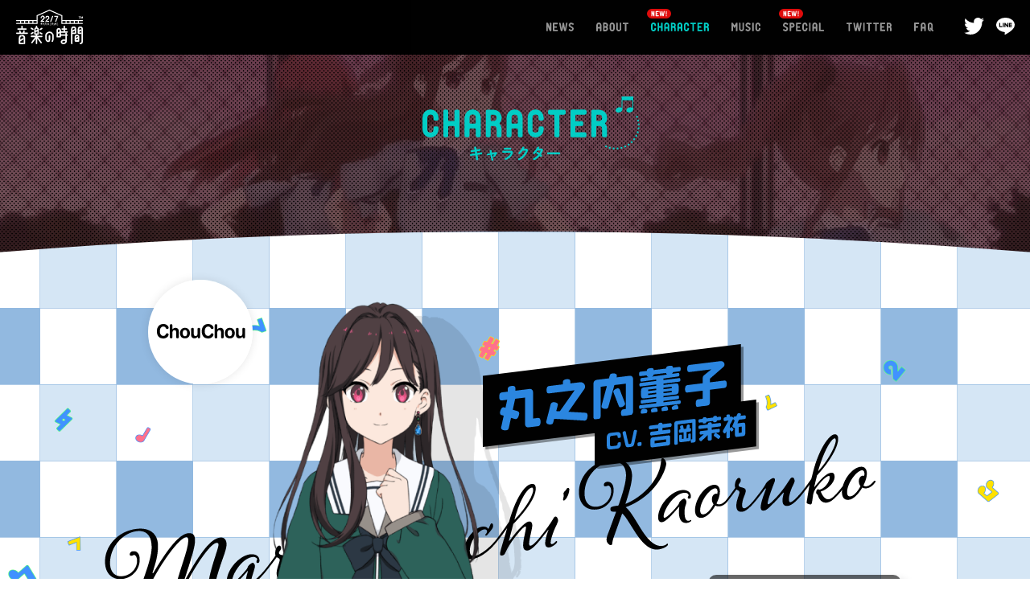

--- FILE ---
content_type: text/html
request_url: https://227-game.com/character/kaoruko.html
body_size: 3961
content:

<!DOCTYPE html>
<html lang="ja" prefix="og: http://ogp.me/ns# fb: http://www.facebook.com/2008/fbml">
	<head>
		
<meta charset="UTF-8">
<title>丸之内 薫子 | CHARACTER | 「22/7 音楽の時間」｜22/7 公式 音楽アプリ 好評配信中</title>
<meta http-equiv="X-UA-Compatible" content="IE=Edge">
<meta name="viewport" content="width=device-width">

<meta name ="description" content="秋元康企画プロデュースのデジタル声優アイドル「22/7（ナナブンノニジュウニ）」のリズムゲームアプリ「22/7 音楽の時間」好評配信中！">
<meta name ="keywords" content="22/7, 227, 22/7 音楽の時間, ナナブンノニジュウニ, ナナニジ, ナナオン, 秋元康, SonyMusic, ソニーミュージック, Aniplex, アニプレックス, アイドル, アイドルグループ, アニメ, アプリ, アプリゲーム, 河野都, 斎藤ニコル, 佐藤麗華, 滝川みう, 立川絢香, 戸田ジュン, 藤間桜, 丸山あかね, 神木みかみ, 東条悠希, 柊つぼみ, 声優, 天城サリー, 海乃るり, 倉岡水巴, 西條和, 白沢かなえ, 涼花萌, 高辻麗, 武田愛奈, 帆風千春, 宮瀬玲奈">
<meta name ="author" content="Aniplex Inc.">
<meta name ="format-detection" content="telephone=no">
<meta name ="SKYPE:TOOLBAR" content="SKYPE_TOOLBAR_PARSER_COMPATIBLE">
<meta name ="twitter:card" content="summary_large_image">
<meta name ="twitter:description" content="秋元康企画プロデュースのデジタル声優アイドル「22/7（ナナブンノニジュウニ）」のリズムゲームアプリ「22/7 音楽の時間」好評配信中！">
<meta name ="twitter:site" content="https://227-game.com">
<meta name ="twitter:image:src" content="https://227-game.com/assets/siteinfo/og_image.jpg?200527">
<meta property ="og:title" content="「22/7 音楽の時間」｜22/7 公式 音楽アプリ 好評配信中">
<meta property ="og:description" content="秋元康企画プロデュースのデジタル声優アイドル「22/7（ナナブンノニジュウニ）」のリズムゲームアプリ「22/7 音楽の時間」好評配信中！">
<meta property ="og:url" content="https://227-game.com">
<meta property ="og:type" content="website">
<meta property ="og:image" content="https://227-game.com/assets/siteinfo/og_image.jpg?200527">
<meta property ="og:site:name" content="「22/7 音楽の時間」｜22/7 公式 音楽アプリ 好評配信中">
<link rel="apple-touch-icon" href="/assets/siteinfo/apple-touch-icon.png">
<link rel="shortcut icon" href="/assets/siteinfo/favicon.ico">

<link rel="stylesheet" href="/assets/css/common.css">
<link rel="stylesheet" href="/assets/css/page/character/character.css">

<script src="https://ajax.googleapis.com/ajax/libs/jquery/3.2.1/jquery.min.js"></script>
<script>window.jQuery || document.write('<script src="/assets/js/lib/jquery.min.js"><\/script>')</script>
<script src="https://platform.twitter.com/widgets.js" charset="utf-8"></script>

<script src="https://www.aniplex.co.jp/js/aniplex.imgdownload.min.js"></script>

<!-- Global site tag (gtag.js) - Google Analytics -->
<script async src="https://www.googletagmanager.com/gtag/js?id=UA-154715197-1"></script>
<script>
  window.dataLayer = window.dataLayer || [];
  function gtag(){dataLayer.push(arguments);}
  gtag('js', new Date());

  gtag('config', 'UA-154715197-1');
</script>	</head>

	<body class="character character_detail  kaoruko  chouchou">
		


<header class="l-header c-fadein">
	<h1 class="l-header__logo js-stagger">
		<a href="/" class="c-hover_op"><img src="/assets/img/common/logo/logo_w.svg" alt="22/7 音楽の時間"/> </a>
	</h1>
	<nav class="l-gnav js-stagger">
		<a class="l-gnav__item -news  " href="/news/">
			<span class="c-hidetxt">NEWS</span>
		</a>
		<a class="l-gnav__item -about  " href="/about/">
			<span class="c-hidetxt">ABOUT</span>
		</a>
		<a class="l-gnav__item -character  -active  -new" href="/character/">
			<span class="c-hidetxt">CHARACTER</span>
		</a>
		<a class="l-gnav__item -music  " href="/music/">
			<span class="c-hidetxt">MUSIC</span>
		</a>
		<a class="l-gnav__item -special   -new" href="/special/">
			<span class="c-hidetxt">SPECIAL</span>
		</a>
		<a class="l-gnav__item -twitter" href="https://twitter.com/nanaon_official" target="_blank" rel="noopener noreferrer">
			<span class="c-hidetxt">TWITTER</span>
		</a>
		<a class="l-gnav__item -faq" href="https://faq.nana-comi.com/" target="_blank" rel="noopener noreferrer">
			<span class="c-hidetxt">FAQ</span>
		</a>
	</nav>

	<div class="l-gnav__share js-stagger">
		<h4 class="l-gnav__share__ttl c-visible_nrw c-hidetxt">SHARE</h4>
		<ul class="l-gnav__share__list">
			<li class="l-gnav__share__list__item -twitter">
				<a
					target="_blank"
					href="https://twitter.com/intent/tweet?text=%E3%80%8C%E7%9B%AE%E3%81%AE%E5%89%8D%E3%81%AB%E5%A3%81%E3%81%AF%E3%81%82%E3%82%8B%E3%81%8B%EF%BC%9F%E3%80%8D%0D%0A%0D%0A%E7%A7%8B%E5%85%83%E5%BA%B7%E7%B7%8F%E5%90%88%E3%83%97%E3%83%AD%E3%83%87%E3%83%A5%E3%83%BC%E3%82%B9%E3%81%AE%E3%83%87%E3%82%B8%E3%82%BF%E3%83%AB%E5%A3%B0%E5%84%AA%E3%82%A2%E3%82%A4%E3%83%89%E3%83%AB%E3%80%8C22%2F7%EF%BC%88%E3%83%8A%E3%83%8A%E3%83%96%E3%83%B3%E3%83%8E%E3%83%8B%E3%82%B8%E3%83%A5%E3%82%A6%E3%83%8B%EF%BC%89%E3%80%8D%E3%81%AE%E3%83%AA%E3%82%BA%E3%83%A0%E3%82%B2%E3%83%BC%E3%83%A0%E3%82%A2%E3%83%97%E3%83%AA%E3%81%8C%E3%81%A4%E3%81%84%E3%81%AB%E9%85%8D%E4%BF%A1%F0%9F%8E%89%0D%0A%0D%0A%E3%80%8C22%2F7+%E9%9F%B3%E6%A5%BD%E3%81%AE%E6%99%82%E9%96%93%E3%80%8D%E9%85%8D%E4%BF%A1%E9%96%8B%E5%A7%8B%E4%B8%AD%EF%BC%81%0D%0Ahttps%3A%2F%2F227-game.com%2F%0D%0A%0D%0A%23%E3%83%8A%E3%83%8A%E3%82%AA%E3%83%B3" rel="noopener noreferrer"></a>
			</li>
			<li class="l-gnav__share__list__item -line">
				<a
					target="_blank"
					href="https://line.me/R/msg/text/?%E3%80%8C%E7%9B%AE%E3%81%AE%E5%89%8D%E3%81%AB%E5%A3%81%E3%81%AF%E3%81%82%E3%82%8B%E3%81%8B%EF%BC%9F%E3%80%8D%0D%0A%0D%0A%E7%A7%8B%E5%85%83%E5%BA%B7%E7%B7%8F%E5%90%88%E3%83%97%E3%83%AD%E3%83%87%E3%83%A5%E3%83%BC%E3%82%B9%E3%81%AE%E3%83%87%E3%82%B8%E3%82%BF%E3%83%AB%E5%A3%B0%E5%84%AA%E3%82%A2%E3%82%A4%E3%83%89%E3%83%AB%E3%80%8C22%2F7%EF%BC%88%E3%83%8A%E3%83%8A%E3%83%96%E3%83%B3%E3%83%8E%E3%83%8B%E3%82%B8%E3%83%A5%E3%82%A6%E3%83%8B%EF%BC%89%E3%80%8D%E3%81%AE%E3%83%AA%E3%82%BA%E3%83%A0%E3%82%B2%E3%83%BC%E3%83%A0%E3%82%A2%E3%83%97%E3%83%AA%E3%81%8C%E3%81%A4%E3%81%84%E3%81%AB%E9%85%8D%E4%BF%A1%F0%9F%8E%89%0D%0A%0D%0A%E3%80%8C22%2F7+%E9%9F%B3%E6%A5%BD%E3%81%AE%E6%99%82%E9%96%93%E3%80%8D%E9%85%8D%E4%BF%A1%E9%96%8B%E5%A7%8B%E4%B8%AD%EF%BC%81%0D%0Ahttps%3A%2F%2F227-game.com%2F%0D%0A%0D%0A%23%E3%83%8A%E3%83%8A%E3%82%AA%E3%83%B3" rel="noopener noreferrer"></a>
			</li>
		</ul>
	</div>
</header>

<div class="l-gnav__trigger c-visible_nrw c-fadein">
	<div class="l-gnav__trigger__item"></div>
</div>

<div class="l-circle js-circle  -green"></div>

		<main class="c-main c-fadein">
			<header class="l-pagehead">
	<div class="bg_movie"></div>
	<h2 class="l-pagehead__ttl">
		<span class="ttlimage">
            <img src="/assets/img/character/ttl_pagehead.svg" alt="">
            <span class="deco__circle -green"></span>
            <span class="deco__note -green"></span>
        </span>
	</h2>
</header>

			<section class="c-content">
				<div class="c-inner">
                    <div class="character_detail__cont">
	<div class="bg__name">
		<picture>
			<source media="(max-width:768px)" srcset="/assets/img/character/characters/kaoruko/bg_name_nrw.png"/>
			<source media="(min-width:769px)" srcset="/assets/img/character/characters/kaoruko/bg_name.png"/>
			<img src="/assets/img/character/characters/kaoruko/bg_name.png" alt=""/>
		</picture>
	</div>

	<div class="bg__deco"></div>

	<div class="logo">
		<img src="/assets/img/character/chouchou/logo.svg" alt=""/>
	</div>

	<div class="name">
		<div class="name__01">
			<div class="name__01__txt"><img src="/assets/img/character/characters/kaoruko/name_01.svg" alt="丸之内 薫子"/> </div>
		</div>
		<div class="name__02">
			<div class="name__02__txt"><img src="/assets/img/character/characters/kaoruko/name_02.svg" alt="CV.吉岡 茉祐"/> </div>
		</div>
	</div>

	<div class="ph"><img src="/assets/img/character/characters/kaoruko/ph.png" alt=""/> </div>

			<div class="movie">
			<a href="https://www.youtube.com/embed/fzWDDo0BNaA?rel=0" class="js-lightcase">
				<img src="https://img.youtube.com/vi/fzWDDo0BNaA/maxresdefault.jpg" alt=""/>
			</a>
		</div>
		    
    
	</div>

<div class="character_detail__profile">
	<div class="character_detail__profile__inner">
		<div class="profile">
							<p class="txt">学院のトップアイドル『ChouChou』に所属するカリスマ的存在。微笑むだけで人を魅了し、どんな者でも拒絶しない包容力がある。ミコや奈々を可愛がっており、自分に絶対の自信を持つ。</p>
			
			<div class="profile__col -col2">
				<dl>
					<dt>誕生日</dt>
					<dd>10月17日</dd>
				</dl>
				<dl>
					<dt>年齢</dt>
					<dd>18歳</dd>
				</dl>
			</div>
			<div class="profile__col -col2">
				<dl>
					<dt>身長</dt>
					<dd>164cm</dd>
				</dl>
				<dl>
					<dt>血液型</dt>
					<dd>O型</dd>
				</dl>
			</div>
			<div class="profile__col -col2">
				<dl>
					<dt>出身地</dt>
					<dd>?</dd>
				</dl>
									<dl>
						<dt>ペンライト</dt>
						<dd>HOT PINK</dd>
					</dl>
							</div>
							<dl class="profile__col">
					<dt>座右の銘</dt>
					<dd>柳に雪折れなし</dd>
				</dl>
										<dl class="profile__col">
					<dt>特技</dt>
					<dd>微笑むだけで人を魅了する</dd>
				</dl>
										<dl class="profile__col">
					<dt>将来の夢</dt>
					<dd>ChouChouのメンバーでワールドツアー</dd>
				</dl>
										<dl class="profile__col">
					<dt>好きな食べ物</dt>
					<dd>だし巻き玉子</dd>
				</dl>
										<dl class="profile__col">
					<dt>苦手なもの</dt>
					<dd>方向音痴</dd>
				</dl>
										<dl class="profile__col -last">
					<dt>趣味</dt>
					<dd>ヨガ、瞑想</dd>
				</dl>
					</div>

		
<div class="character__nav">
    <h3 class="character__nav__ttl c-visible_nrw"><img src="/assets/img/character/characters/ttl.svg" alt="CHARACTER" /></h3>
    <div class="character__nav__back c-visible_wide"><a href="./">一覧に戻る</a></div>
    <ul class="character__nav__list">

                <li class="character__nav__item c-hover_op">
            <a href="./mikami.html">
                <img src="/assets/img/character/characters/th/th_mikami.png" alt="" />
            </a>
        </li>
                <li class="character__nav__item c-hover_op">
            <a href="./miyako.html">
                <img src="/assets/img/character/characters/th/th_miyako.png" alt="" />
            </a>
        </li>
                <li class="character__nav__item c-hover_op">
            <a href="./nicole.html">
                <img src="/assets/img/character/characters/th/th_nicole.png" alt="" />
            </a>
        </li>
                <li class="character__nav__item c-hover_op">
            <a href="./reika.html">
                <img src="/assets/img/character/characters/th/th_reika.png" alt="" />
            </a>
        </li>
                <li class="character__nav__item c-hover_op">
            <a href="./miu.html">
                <img src="/assets/img/character/characters/th/th_miu.png" alt="" />
            </a>
        </li>
                <li class="character__nav__item c-hover_op">
            <a href="./ayaka.html">
                <img src="/assets/img/character/characters/th/th_ayaka.png" alt="" />
            </a>
        </li>
                <li class="character__nav__item c-hover_op">
            <a href="./yuki.html">
                <img src="/assets/img/character/characters/th/th_yuki.png" alt="" />
            </a>
        </li>
                <li class="character__nav__item c-hover_op">
            <a href="./jun.html">
                <img src="/assets/img/character/characters/th/th_jun.png" alt="" />
            </a>
        </li>
                <li class="character__nav__item c-hover_op">
            <a href="./tsubomi.html">
                <img src="/assets/img/character/characters/th/th_tsubomi.png" alt="" />
            </a>
        </li>
                <li class="character__nav__item c-hover_op">
            <a href="./sakura.html">
                <img src="/assets/img/character/characters/th/th_sakura.png" alt="" />
            </a>
        </li>
                <li class="character__nav__item c-hover_op">
            <a href="./akane.html">
                <img src="/assets/img/character/characters/th/th_akane.png" alt="" />
            </a>
        </li>
        
                <li class="character__nav__item c-hover_op">
            <a href="./kasuka.html">
                <img src="/assets/img/character/characters/th/th_kasuka.png" alt="" />
            </a>
        </li>
                <li class="character__nav__item c-hover_op">
            <a href="./maki.html">
                <img src="/assets/img/character/characters/th/th_maki.png" alt="" />
            </a>
        </li>
                <li class="character__nav__item c-hover_op">
            <a href="./kyoko.html">
                <img src="/assets/img/character/characters/th/th_kyoko.png" alt="" />
            </a>
        </li>
                <li class="character__nav__item c-hover_op">
            <a href="./momiji.html">
                <img src="/assets/img/character/characters/th/th_momiji.png" alt="" />
            </a>
        </li>
                <li class="character__nav__item c-hover_op">
            <a href="./shion.html">
                <img src="/assets/img/character/characters/th/th_shion.png" alt="" />
            </a>
        </li>
                <li class="character__nav__item c-hover_op">
            <a href="./tomoe.html">
                <img src="/assets/img/character/characters/th/th_tomoe.png" alt="" />
            </a>
        </li>
                <li class="character__nav__item c-hover_op">
            <a href="./kokoa.html">
                <img src="/assets/img/character/characters/th/th_kokoa.png" alt="" />
            </a>
        </li>
                <li class="character__nav__item c-hover_op">
            <a href="./haruna.html">
                <img src="/assets/img/character/characters/th/th_haruna.png" alt="" />
            </a>
        </li>
                <li class="character__nav__item c-hover_op">
            <a href="./suzune.html">
                <img src="/assets/img/character/characters/th/th_suzune.png" alt="" />
            </a>
        </li>
                <li class="character__nav__item c-hover_op">
            <a href="./hikari.html">
                <img src="/assets/img/character/characters/th/th_hikari.png" alt="" />
            </a>
        </li>
                <li class="character__nav__item c-hover_op">
            <a href="./runa.html">
                <img src="/assets/img/character/characters/th/th_runa.png" alt="" />
            </a>
        </li>
        
                <li class="character__nav__item c-hover_op">
            <a href="./kaoruko.html">
                <img src="/assets/img/character/characters/th/th_kaoruko.png" alt="" />
            </a>
        </li>
                <li class="character__nav__item c-hover_op">
            <a href="./nana.html">
                <img src="/assets/img/character/characters/th/th_nana.png" alt="" />
            </a>
        </li>
                <li class="character__nav__item c-hover_op">
            <a href="./miko.html">
                <img src="/assets/img/character/characters/th/th_miko.png" alt="" />
            </a>
        </li>
        
        <li class="character__nav__item c-visible_nrw">
            <a href="./">
                <img src="/assets/img/character/characters/th/th_top.png" alt="一覧に戻る" />
            </a>
        </li>
    </ul>
</div>	</div>
</div>
				</div>
			</section>

		</main>

        		<footer class="l-footer c-fadein">
	<div class="l-footer__inner">
		<div class="l-footer__apps">
			<h2 class="l-footer__apps__title"><img src="/assets/img/common/footer/ttl_download.svg" alt="DOWNLOAD!"></h2>
			<ul class="l-footer__apps__btns">
				<li class="l-footer__apps__btns__item -apple"><a href="https://apps.apple.com/jp/app/id1497848404" target="_blank" rel="noopener noreferrer"><img src="/assets/img/common/applink/app_button_apple.png" alt="App Storeからダウンロード"></a></li>
				<li class="l-footer__apps__btns__item -android"><a href="https://play.google.com/store/apps/details?id=com.aniplex.nananiji" target="_blank" rel="noopener noreferrer"><img src="/assets/img/common/applink/app_button_google.png" alt="Google Playで手に入れよう"></a></li>
			</ul>
		</div>

		<div class="l-footer__content">
						<p class="l-footer__trade c-visible_nrw">※App Store, iTunesは米国およびその他の国々で登録されているApple Inc.の商標です。 ※Google Play および Google Play ロゴは Google LLC の商標です。</p>
						
			<ul class="l-footer__link">
				<li class="l-footer__link__item">
					<a href="https://faq.nana-comi.com/" target="_blank" class="c-hover_op" rel="noopener noreferrer">お問い合わせ</a>
				</li>
				<li class="l-footer__link__item">
					<a href="https://www.aniplex.co.jp/help/site.html" target="_blank" class="c-hover_op" rel="noopener noreferrer">著作権情報</a>
				</li>
				<li class="l-footer__link__item">
					<a href="https://www.aniplex.co.jp/help/privacy.html" target="_blank" class="c-hover_op" rel="noopener noreferrer">プライバシーポリシー</a>
				</li>
				<li class="l-footer__link__item">
					<a href="https://www.aniplex.co.jp/" target="_blank" class="c-hover_op" rel="noopener noreferrer">Aniplex</a>
				</li>
			</ul>
			<p class="l-footer__trade c-visible_wide">※App Store, iTunesは米国およびその他の国々で登録されているApple Inc.の商標です。 ※Google Play および Google Play ロゴは Google LLC の商標です。</p>
			<p class="l-footer__copy">このホームページに掲載されている一切の文書・図版・写真等を手段や形態を問わず複製、転載することを禁じます。 ©22/7 APP</p>
		</div>
	</div>
</footer>		<script src="/assets/js/libs.js"></script>
<script src="/assets/js/common.js"></script>
<script src="/assets/js/character.js"></script>
	</body>
</html>

--- FILE ---
content_type: text/css
request_url: https://227-game.com/assets/css/common.css
body_size: 11920
content:
@charset "UTF-8";
/* ==========================================================================
	計測タグの余白をリセット
========================================================================== */
iframe[name="google_conversion_frame"] {
  position: absolute;
  height: 0;
}

/**
 * Lightcase - jQuery Plugin
 * The smart and flexible Lightbox Plugin.
 *
 * @author		Cornel Boppart <cornel@bopp-art.com>
 * @copyright	Author
 *
 * @version		2.5.0 (11/03/2018)
 */
/**
 * Lightcase settings
 *
 * Note: Override default settings for your project without touching this source code by simply
 * defining those variables within a SASS map called '$lightcase-custom'.
 *
 * // Example usage
 * $lightcase-custom: (
 *   'breakpoint': 768px
 * );
 */
@font-face {
  font-family: 'lightcase';
  src: url("/assets/fonts/lightcase.eot?55356177");
  src: url("/assets/fonts/lightcase.eot?55356177#iefix") format("embedded-opentype"), url("/assets/fonts/lightcase.woff?55356177") format("woff"), url("/assets/fonts/lightcase.ttf?55356177") format("truetype"), url("/assets/fonts/lightcase.svg?55356177#lightcase") format("svg");
  font-weight: normal;
  font-style: normal;
}

/* line 12, ../scss/components/fonts/_font-lightcase.scss */
[class*='lightcase-icon-']:before {
  font-family: 'lightcase', sans-serif;
  font-style: normal;
  font-weight: normal;
  speak: none;
  display: inline-block;
  text-decoration: inherit;
  width: 1em;
  text-align: center;
  /* For safety - reset parent styles, that can break glyph codes*/
  font-variant: normal;
  text-transform: none;
  /* fix buttons height, for twitter bootstrap */
  line-height: 1em;
  /* Uncomment for 3D effect */
  /* text-shadow: 1px 1px 1px rgba(127, 127, 127, 0.3); */
}

/* Codes */
/* line 35, ../scss/components/fonts/_font-lightcase.scss */
.lightcase-icon-play:before {
  content: '\e800';
}

/* line 36, ../scss/components/fonts/_font-lightcase.scss */
.lightcase-icon-pause:before {
  content: '\e801';
}

/* line 37, ../scss/components/fonts/_font-lightcase.scss */
/* line 38, ../scss/components/fonts/_font-lightcase.scss */
.lightcase-icon-prev:before {
  content: '\e803';
}

/* line 39, ../scss/components/fonts/_font-lightcase.scss */
.lightcase-icon-next:before {
  content: '\e804';
}

/* line 40, ../scss/components/fonts/_font-lightcase.scss */
.lightcase-icon-spin:before {
  content: '\e805';
}

/**
 * Mixin providing icon defaults to be used on top of font-lightcase.
 *
 * Example usage:
 * @include icon(#e9e9e9)
 */
/**
 * Mixin providing icon defaults including a hover status to be used
 * on top of font-lightcase.
 *
 * Example usage:
 * @include icon-hover(#e9e9e9, #fff)
 */
/**
 * Provides natural content overflow behavior and scrolling support
 * even so for touch devices.
 *
 * Example usage:
 * @include overflow()
 */
/**
 * Neutralizes/resets dimensions including width, height, position as well as margins,
 * paddings and styles. Used to enforce a neutral and unstyled look and behavoir!
 *
 * Example usage:
 * @include clear(true)
 *
 * @param boolean $important
 */
@-webkit-keyframes lightcase-spin {
  0% {
    -webkit-transform: rotate(0deg);
    transform: rotate(0deg);
  }
  100% {
    -webkit-transform: rotate(359deg);
    transform: rotate(359deg);
  }
}

@keyframes lightcase-spin {
  0% {
    -webkit-transform: rotate(0deg);
    transform: rotate(0deg);
  }
  100% {
    -webkit-transform: rotate(359deg);
    transform: rotate(359deg);
  }
}

/* line 1, ../scss/components/modules/_case.scss */
#lightcase-case {
  display: none;
  position: fixed;
  z-index: 2002;
  top: 50%;
  left: 50%;
  font-family: arial, sans-serif;
  font-size: 13px;
  line-height: 1.5;
  text-align: left;
  text-shadow: 0 0 10px rgba(0, 0, 0, 0.5);
}

@media screen and (max-width: 768px) {
  /* line 16, ../scss/components/modules/_case.scss */
  html[data-lc-type='inline'] #lightcase-case,
  html[data-lc-type='ajax'] #lightcase-case {
    position: fixed !important;
    top: 0 !important;
    left: 0 !important;
    right: 0 !important;
    bottom: 0 !important;
    margin: 0 !important;
    padding: 55px 0 70px 0;
    width: 100% !important;
    height: 100% !important;
    overflow: auto !important;
  }
}

@media screen and (min-width: 769px) {
  /* line 4, ../scss/components/modules/_content.scss */
  html:not([data-lc-type='error']) #lightcase-content {
    position: relative;
    z-index: 1;
    text-shadow: none;
    background-color: #fff;
    -webkit-backface-visibility: hidden;
  }
}

@media screen and (min-width: 769px) {
  /* line 23, ../scss/components/modules/_content.scss */
  html[data-lc-type='image'] #lightcase-content,
  html[data-lc-type='video'] #lightcase-content {
    background-color: #333;
  }
}

/* line 31, ../scss/components/modules/_content.scss */
html[data-lc-type='inline'] #lightcase-content,
html[data-lc-type='ajax'] #lightcase-content,
html[data-lc-type='error'] #lightcase-content {
  -o-box-shadow: none;
  box-shadow: none;
}

@media screen and (max-width: 768px) {
  /* line 31, ../scss/components/modules/_content.scss */
  html[data-lc-type='inline'] #lightcase-content,
  html[data-lc-type='ajax'] #lightcase-content,
  html[data-lc-type='error'] #lightcase-content {
    position: relative !important;
    top: auto !important;
    left: auto !important;
    width: auto !important;
    height: auto !important;
    margin: 0 !important;
    padding: 0 !important;
    border: none !important;
    background: none !important;
  }
}

/* line 43, ../scss/components/modules/_content.scss */
html[data-lc-type='inline'] #lightcase-content .lightcase-contentInner,
html[data-lc-type='ajax'] #lightcase-content .lightcase-contentInner,
html[data-lc-type='error'] #lightcase-content .lightcase-contentInner {
  -o-box-sizing: border-box;
  box-sizing: border-box;
}

@media screen and (max-width: 768px) {
  /* line 43, ../scss/components/modules/_content.scss */
  html[data-lc-type='inline'] #lightcase-content .lightcase-contentInner,
  html[data-lc-type='ajax'] #lightcase-content .lightcase-contentInner,
  html[data-lc-type='error'] #lightcase-content .lightcase-contentInner {
    padding: 15px;
  }
  /* line 52, ../scss/components/modules/_content.scss */
  html[data-lc-type='inline'] #lightcase-content .lightcase-contentInner,
  html[data-lc-type='inline'] #lightcase-content .lightcase-contentInner > *,
  html[data-lc-type='ajax'] #lightcase-content .lightcase-contentInner,
  html[data-lc-type='ajax'] #lightcase-content .lightcase-contentInner > *,
  html[data-lc-type='error'] #lightcase-content .lightcase-contentInner,
  html[data-lc-type='error'] #lightcase-content .lightcase-contentInner > * {
    width: 100% !important;
    max-width: none !important;
  }
  /* line 59, ../scss/components/modules/_content.scss */
  html[data-lc-type='inline'] #lightcase-content .lightcase-contentInner > *:not(iframe),
  html[data-lc-type='ajax'] #lightcase-content .lightcase-contentInner > *:not(iframe),
  html[data-lc-type='error'] #lightcase-content .lightcase-contentInner > *:not(iframe) {
    height: auto !important;
    max-height: none !important;
  }
}

@media screen and (max-width: 768px) {
  /* line 70, ../scss/components/modules/_content.scss */
  html.lightcase-isMobileDevice[data-lc-type='iframe'] #lightcase-content .lightcase-contentInner iframe {
    overflow: auto;
    -webkit-overflow-scrolling: touch;
  }
}

@media screen and (max-width: 768px) and (min-width: 769px) {
  /* line 74, ../scss/components/modules/_content.scss */
  html[data-lc-type='image'] #lightcase-content .lightcase-contentInner,
  html[data-lc-type='video'] #lightcase-content .lightcase-contentInner {
    line-height: 0.75;
  }
}

/* line 82, ../scss/components/modules/_content.scss */
html[data-lc-type='image'] #lightcase-content .lightcase-contentInner {
  position: relative;
  overflow: hidden !important;
}

@media screen and (max-width: 768px) {
  /* line 91, ../scss/components/modules/_content.scss */
  html[data-lc-type='inline'] #lightcase-content .lightcase-contentInner .lightcase-inlineWrap,
  html[data-lc-type='ajax'] #lightcase-content .lightcase-contentInner .lightcase-inlineWrap,
  html[data-lc-type='error'] #lightcase-content .lightcase-contentInner .lightcase-inlineWrap {
    position: relative !important;
    top: auto !important;
    left: auto !important;
    width: auto !important;
    height: auto !important;
    margin: 0 !important;
    padding: 0 !important;
    border: none !important;
    background: none !important;
  }
}

@media screen and (min-width: 769px) {
  /* line 100, ../scss/components/modules/_content.scss */
  html:not([data-lc-type='error']) #lightcase-content .lightcase-contentInner .lightcase-inlineWrap {
    padding: 30px;
    overflow: auto;
    -o-box-sizing: border-box;
    box-sizing: border-box;
  }
}

@media screen and (max-width: 768px) {
  /* line 117, ../scss/components/modules/_content.scss */
  #lightcase-content h1,
  #lightcase-content h2,
  #lightcase-content h3,
  #lightcase-content h4,
  #lightcase-content h5,
  #lightcase-content h6,
  #lightcase-content p {
    color: #aaa;
  }
}

@media screen and (min-width: 769px) {
  /* line 117, ../scss/components/modules/_content.scss */
  #lightcase-content h1,
  #lightcase-content h2,
  #lightcase-content h3,
  #lightcase-content h4,
  #lightcase-content h5,
  #lightcase-content h6,
  #lightcase-content p {
    color: #333;
  }
}

/* line 3, ../scss/components/modules/_error.scss */
#lightcase-case p.lightcase-error {
  margin: 0;
  font-size: 17px;
  text-align: center;
  white-space: nowrap;
  overflow: hidden;
  text-overflow: ellipsis;
  color: #aaa;
}

@media screen and (max-width: 768px) {
  /* line 3, ../scss/components/modules/_error.scss */
  #lightcase-case p.lightcase-error {
    padding: 30px 0;
  }
}

@media screen and (min-width: 769px) {
  /* line 3, ../scss/components/modules/_error.scss */
  #lightcase-case p.lightcase-error {
    padding: 0;
  }
}

/* line 4, ../scss/components/modules/_global.scss */
.lightcase-open body {
  overflow: hidden;
}

/* line 8, ../scss/components/modules/_global.scss */
.lightcase-isMobileDevice .lightcase-open body {
  max-width: 100%;
  max-height: 100%;
}

/* line 1, ../scss/components/modules/_info.scss */
#lightcase-info {
  position: absolute;
  padding-top: 15px;
}

/* line 9, ../scss/components/modules/_info.scss */
#lightcase-info #lightcase-title,
#lightcase-info #lightcase-caption {
  margin: 0;
  padding: 0;
  line-height: 1.5;
  font-weight: normal;
  text-overflow: ellipsis;
}

/* line 19, ../scss/components/modules/_info.scss */
#lightcase-info #lightcase-title {
  font-size: 17px;
  color: #aaa;
}

@media screen and (max-width: 768px) {
  /* line 19, ../scss/components/modules/_info.scss */
  #lightcase-info #lightcase-title {
    position: fixed;
    top: 10px;
    left: 0;
    max-width: 87.5%;
    padding: 5px 15px;
    background: #333;
  }
}

/* line 33, ../scss/components/modules/_info.scss */
#lightcase-info #lightcase-caption {
  clear: both;
  font-size: 13px;
  color: #aaa;
}

/* line 39, ../scss/components/modules/_info.scss */
#lightcase-info #lightcase-sequenceInfo {
  font-size: 11px;
  color: #aaa;
}

@media screen and (max-width: 768px) {
  /* line 45, ../scss/components/modules/_info.scss */
  .lightcase-fullScreenMode #lightcase-info {
    padding-left: 15px;
    padding-right: 15px;
  }
  /* line 51, ../scss/components/modules/_info.scss */
  html:not([data-lc-type='image']):not([data-lc-type='video']):not([data-lc-type='flash']):not([data-lc-type='error']) #lightcase-info {
    position: static;
  }
}

/* line 1, ../scss/components/modules/_loading.scss */
#lightcase-loading {
  position: fixed;
  z-index: 9999;
  width: 1.123em;
  height: auto;
  font-size: 38px;
  line-height: 1;
  text-align: center;
  text-shadow: none;
  position: fixed;
  z-index: 2001;
  top: 50%;
  left: 50%;
  margin-top: -0.5em;
  margin-left: -0.5em;
  opacity: 1;
  -ms-filter: "progid:DXImageTransform.Microsoft.Alpha(Opacity=100)";
  font-size: 32px;
  text-shadow: 0 0 15px #fff;
  -moz-transform-origin: 50% 53%;
  -webkit-animation: lightcase-spin 0.5s infinite linear;
  animation: lightcase-spin 0.5s infinite linear;
}

/* line 20, ../scss/components/mixins/_presets.scss */
#lightcase-loading,
#lightcase-loading:focus {
  text-decoration: none;
  color: rgba(0, 0, 0, 0.6);
  -webkit-tap-highlight-color: transparent;
  -webkit-transition: color, opacity, ease-in-out 0.25s;
  transition: color, opacity, ease-in-out 0.25s;
}

/* line 32, ../scss/components/mixins/_presets.scss */
#lightcase-loading > span {
  display: inline-block;
  text-indent: -9999px;
}

/* line 2, ../scss/components/modules/_navigation.scss */
a[class*='lightcase-icon-'] {
  position: fixed;
  z-index: 9999;
  width: 1.123em;
  height: auto;
  font-size: 38px;
  line-height: 1;
  text-align: center;
  text-shadow: none;
  outline: none;
  cursor: pointer;
}

/* line 20, ../scss/components/mixins/_presets.scss */
a[class*='lightcase-icon-'],
a[class*='lightcase-icon-']:focus {
  text-decoration: none;
  color: rgba(0, 0, 0, 0.6);
  -webkit-tap-highlight-color: transparent;
  -webkit-transition: color, opacity, ease-in-out 0.25s;
  transition: color, opacity, ease-in-out 0.25s;
}

/* line 32, ../scss/components/mixins/_presets.scss */
a[class*='lightcase-icon-'] > span {
  display: inline-block;
  text-indent: -9999px;
}

/* line 49, ../scss/components/mixins/_presets.scss */
a[class*='lightcase-icon-']:hover {
  color: rgba(0, 0, 0, 0.6);
}

/* line 10, ../scss/components/modules/_navigation.scss */
.lightcase-isMobileDevice a[class*='lightcase-icon-']:hover {
  color: #aaa;
  text-shadow: none;
}

/* line 17, ../scss/components/modules/_navigation.scss */
a[class*='lightcase-icon-'].lightcase-icon-close {
  position: fixed;
  top: 25px;
  right: 25px;
  bottom: auto;
  margin: 0;
  opacity: 0;
  -ms-filter: "progid:DXImageTransform.Microsoft.Alpha(Opacity=0)";
  outline: none;
  background: url(/assets/img/common/ui/ico_close.svg) no-repeat center;
  cursor: pointer;
  height: 40px;
  width: 40px;
  -webkit-transition: all 0.3s ease;
  transition: all 0.3s ease;
}

@media (min-width: 769px) {
  a[class*='lightcase-icon-'].lightcase-icon-close {
    height: 60px;
    width: 60px;
  }
}

@media (min-width: 769px) {
  a[class*='lightcase-icon-'].lightcase-icon-close:hover {
    -webkit-transform: rotate(90deg);
            transform: rotate(90deg);
  }
}

/* line 28, ../scss/components/modules/_navigation.scss */
a[class*='lightcase-icon-'].lightcase-icon-prev {
  left: 15px;
}

/* line 33, ../scss/components/modules/_navigation.scss */
a[class*='lightcase-icon-'].lightcase-icon-next {
  right: 15px;
}

/* line 38, ../scss/components/modules/_navigation.scss */
a[class*='lightcase-icon-'].lightcase-icon-pause,
a[class*='lightcase-icon-'].lightcase-icon-play {
  left: 50%;
  margin-left: -0.5em;
}

@media screen and (min-width: 769px) {
  /* line 38, ../scss/components/modules/_navigation.scss */
  a[class*='lightcase-icon-'].lightcase-icon-pause,
  a[class*='lightcase-icon-'].lightcase-icon-play {
    opacity: 0;
    -ms-filter: "progid:DXImageTransform.Microsoft.Alpha(Opacity=0)";
  }
}

@media screen and (max-width: 768px) {
  /* line 2, ../scss/components/modules/_navigation.scss */
  a[class*='lightcase-icon-'] {
    bottom: 15px;
    font-size: 24px;
  }
}

@media screen and (min-width: 769px) {
  /* line 2, ../scss/components/modules/_navigation.scss */
  a[class*='lightcase-icon-'] {
    bottom: 50%;
    margin-bottom: -0.5em;
  }
  /* line 57, ../scss/components/modules/_navigation.scss */
  a[class*='lightcase-icon-']:hover,
  #lightcase-case:hover ~ a[class*='lightcase-icon-'] {
    opacity: 1;
    -ms-filter: "progid:DXImageTransform.Microsoft.Alpha(Opacity=100)";
  }
}

/* line 1, ../scss/components/modules/_overlay.scss */
#lightcase-overlay {
  display: none;
  width: 100%;
  min-height: 100%;
  position: fixed;
  z-index: 2000;
  top: -9999px;
  bottom: -9999px;
  left: 0;
  background: #000;
}

@media screen and (max-width: 768px) {
  /* line 1, ../scss/components/modules/_overlay.scss */
  #lightcase-overlay {
    opacity: 0.9 !important;
    -ms-filter: "progid:DXImageTransform.Microsoft.Alpha(Opacity=90)";
  }
}

/*! sanitize.css v5.0.0 | CC0 License | github.com/jonathantneal/sanitize.css */
/* Document (https://html.spec.whatwg.org/multipage/semantics.html#semantics)
   ========================================================================== */
/**
 * 1. Remove repeating backgrounds in all browsers (opinionated).
 * 2. Add box sizing inheritance in all browsers (opinionated).
 */
*,
:before,
:after {
  background-repeat: no-repeat;
  /* 1 */
  box-sizing: inherit;
  /* 2 */
}

/**
  * 1. Add text decoration inheritance in all browsers (opinionated).
  * 2. Add vertical alignment inheritance in all browsers (opinionated).
  */
:before,
:after {
  text-decoration: inherit;
  /* 1 */
  vertical-align: inherit;
  /* 2 */
}

/**
  * 1. Add border box sizing in all browsers (opinionated).
  * 2. Add the default cursor in all browsers (opinionated).
  * 3. Prevent font size adjustments after orientation changes in IE and iOS.
  */
html {
  box-sizing: border-box;
  /* 1 */
  cursor: default;
  /* 2 */
  -ms-text-size-adjust: 100%;
  /* 3 */
  -webkit-text-size-adjust: 100%;
  /* 3 */
}

/* Sections (https://html.spec.whatwg.org/multipage/semantics.html#sections)
    ========================================================================== */
/**
  * Add the correct display in IE 9-.
  */
article,
aside,
footer,
header,
nav,
section {
  display: block;
}

/**
  * Remove the margin in all browsers (opinionated).
  */
body {
  margin: 0;
}

/**
  * Correct the font size and margin on `h1` elements within `section` and
  * `article` contexts in Chrome, Firefox, and Safari.
  */
h1 {
  font-size: 2em;
  margin: .67em 0;
}

/* Grouping content (https://html.spec.whatwg.org/multipage/semantics.html#grouping-content)
    ========================================================================== */
/**
  * Add the correct display in IE 9-.
  * 1. Add the correct display in IE.
  */
figcaption,
figure,
main {
  /* 1 */
  display: block;
}

/**
  * Add the correct margin in IE 8.
  */
figure {
  margin: 1em 40px;
}

/**
  * 1. Add the correct box sizing in Firefox.
  * 2. Show the overflow in Edge and IE.
  */
hr {
  box-sizing: content-box;
  /* 1 */
  height: 0;
  /* 1 */
  overflow: visible;
  /* 2 */
}

/**
  * Remove the list style on navigation lists in all browsers (opinionated).
  */
nav ol,
nav ul {
  list-style: none;
}

/**
  * 1. Correct the inheritance and scaling of font size in all browsers.
  * 2. Correct the odd `em` font sizing in all browsers.
  */
pre {
  font-family: monospace, monospace;
  /* 1 */
  font-size: 1em;
  /* 2 */
}

/* Text-level semantics (https://html.spec.whatwg.org/multipage/semantics.html#text-level-semantics)
    ========================================================================== */
/**
  * 1. Remove the gray background on active links in IE 10.
  * 2. Remove gaps in links underline in iOS 8+ and Safari 8+.
  */
a {
  background-color: transparent;
  /* 1 */
  -webkit-text-decoration-skip: objects;
  /* 2 */
}

/**
  * 1. Remove the bottom border in Firefox 39-.
  * 2. Add the correct text decoration in Chrome, Edge, IE, Opera, and Safari.
  */
abbr[title] {
  border-bottom: none;
  /* 1 */
  text-decoration: underline;
  /* 2 */
  text-decoration: underline dotted;
  /* 2 */
}

/**
  * Prevent the duplicate application of `bolder` by the next rule in Safari 6.
  */
b,
strong {
  font-weight: inherit;
}

/**
  * Add the correct font weight in Chrome, Edge, and Safari.
  */
b,
strong {
  font-weight: bolder;
}

/**
  * 1. Correct the inheritance and scaling of font size in all browsers.
  * 2. Correct the odd `em` font sizing in all browsers.
  */
code,
kbd,
samp {
  font-family: monospace, monospace;
  /* 1 */
  font-size: 1em;
  /* 2 */
}

/**
  * Add the correct font style in Android 4.3-.
  */
dfn {
  font-style: italic;
}

/**
  * Add the correct background and color in IE 9-.
  */
mark {
  background-color: #ffff00;
  color: #000000;
}

/**
  * Add the correct font size in all browsers.
  */
small {
  font-size: 80%;
}

/**
  * Prevent `sub` and `sup` elements from affecting the line height in
  * all browsers.
  */
sub,
sup {
  font-size: 75%;
  line-height: 0;
  position: relative;
  vertical-align: baseline;
}

sub {
  bottom: -.25em;
}

sup {
  top: -.5em;
}

/*
  * Remove the text shadow on text selections (opinionated).
  * 1. Restore the coloring undone by defining the text shadow (opinionated).
  */

::selection {
  background-color: #b3d4fc;
  /* 1 */
  color: #000000;
  /* 1 */
  text-shadow: none;
}

/* Embedded content (https://html.spec.whatwg.org/multipage/embedded-content.html#embedded-content)
    ========================================================================== */
/*
  * Change the alignment on media elements in all browers (opinionated).
  */
audio,
canvas,
iframe,
img,
svg,
video {
  vertical-align: middle;
}

/**
  * Add the correct display in IE 9-.
  */
audio,
video {
  display: inline-block;
}

/**
  * Add the correct display in iOS 4-7.
  */
audio:not([controls]) {
  display: none;
  height: 0;
}

/**
  * Remove the border on images inside links in IE 10-.
  */
img {
  border-style: none;
}

/**
  * Change the fill color to match the text color in all browsers (opinionated).
  */
svg {
  fill: currentColor;
}

/**
  * Hide the overflow in IE.
  */
svg:not(:root) {
  overflow: hidden;
}

/* Tabular data (https://html.spec.whatwg.org/multipage/tables.html#tables)
    ========================================================================== */
/**
  * Collapse border spacing
  */
table {
  border-collapse: collapse;
}

/* Forms (https://html.spec.whatwg.org/multipage/forms.html#forms)
    ========================================================================== */
/**
  * Remove the margin in Firefox and Safari.
  */
button,
input,
optgroup,
select,
textarea {
  margin: 0;
}

/**
  * Inherit styling in all browsers (opinionated).
  */
button,
input,
select,
textarea {
  color: inherit;
  font-family: inherit;
  font-size: inherit;
  line-height: inherit;
}

/**
  * Show the overflow in IE.
  * 1. Show the overflow in Edge.
  */
button,
input {
  /* 1 */
  overflow: visible;
}

/**
  * Remove the inheritance of text transform in Edge, Firefox, and IE.
  * 1. Remove the inheritance of text transform in Firefox.
  */
button,
select {
  /* 1 */
  text-transform: none;
}

/**
  * 1. Prevent a WebKit bug where (2) destroys native `audio` and `video`
  *    controls in Android 4.
  * 2. Correct the inability to style clickable types in iOS and Safari.
  */
button,
html [type="button"],
[type="reset"],
[type="submit"] {
  -webkit-appearance: button;
  /* 2 */
}

/**
  * Remove the inner border and padding in Firefox.
  */
button::-moz-focus-inner,
[type="button"]::-moz-focus-inner,
[type="reset"]::-moz-focus-inner,
[type="submit"]::-moz-focus-inner {
  border-style: none;
  padding: 0;
}

/**
  * Restore the focus styles unset by the previous rule.
  */
button:-moz-focusring,
[type="button"]:-moz-focusring,
[type="reset"]:-moz-focusring,
[type="submit"]:-moz-focusring {
  outline: 1px dotted ButtonText;
}

/**
  * 1. Correct the text wrapping in Edge and IE.
  * 2. Correct the color inheritance from `fieldset` elements in IE.
  * 3. Remove the padding so developers are not caught out when they zero out
  *    `fieldset` elements in all browsers.
  */
legend {
  box-sizing: border-box;
  /* 1 */
  color: inherit;
  /* 2 */
  display: table;
  /* 1 */
  max-width: 100%;
  /* 1 */
  padding: 0;
  /* 3 */
  white-space: normal;
  /* 1 */
}

/**
  * 1. Add the correct display in IE 9-.
  * 2. Add the correct vertical alignment in Chrome, Firefox, and Opera.
  */
progress {
  display: inline-block;
  /* 1 */
  vertical-align: baseline;
  /* 2 */
}

/**
  * 1. Remove the default vertical scrollbar in IE.
  * 2. Change the resize direction on textareas in all browsers (opinionated).
  */
textarea {
  overflow: auto;
  /* 1 */
  resize: vertical;
  /* 2 */
}

/**
  * 1. Add the correct box sizing in IE 10-.
  * 2. Remove the padding in IE 10-.
  */
[type="checkbox"],
[type="radio"] {
  box-sizing: border-box;
  /* 1 */
  padding: 0;
  /* 2 */
}

/**
  * Correct the cursor style of increment and decrement buttons in Chrome.
  */
[type="number"]::-webkit-inner-spin-button,
[type="number"]::-webkit-outer-spin-button {
  height: auto;
}

/**
  * 1. Correct the odd appearance in Chrome and Safari.
  * 2. Correct the outline style in Safari.
  */
[type="search"] {
  -webkit-appearance: textfield;
  /* 1 */
  outline-offset: -2px;
  /* 2 */
}

/**
  * Remove the inner padding and cancel buttons in Chrome and Safari on macOS.
  */
[type="search"]::-webkit-search-cancel-button,
[type="search"]::-webkit-search-decoration {
  -webkit-appearance: none;
}

/**
  * 1. Correct the inability to style clickable types in iOS and Safari.
  * 2. Change font properties to `inherit` in Safari.
  */
::-webkit-file-upload-button {
  -webkit-appearance: button;
  /* 1 */
  font: inherit;
  /* 2 */
}

/* Interactive elements (https://html.spec.whatwg.org/multipage/forms.html#interactive-elements)
    ========================================================================== */
/*
  * Add the correct display in IE 9-.
  * 1. Add the correct display in Edge, IE, and Firefox.
  */
details,
menu {
  display: block;
}

/*
  * Add the correct display in all browsers.
  */
summary {
  display: list-item;
}

/* Scripting (https://html.spec.whatwg.org/multipage/scripting.html#scripting-3)
    ========================================================================== */
/**
  * Add the correct display in IE 9-.
  */
canvas {
  display: inline-block;
}

/**
  * Add the correct display in IE.
  */
template {
  display: none;
}

/* User interaction (https://html.spec.whatwg.org/multipage/interaction.html#editing)
    ========================================================================== */
/*
  * Remove the tapping delay on clickable elements (opinionated).
  * 1. Remove the tapping delay in IE 10.
  */
a,
area,
button,
input,
label,
select,
summary,
textarea,
[tabindex] {
  -ms-touch-action: manipulation;
  /* 1 */
  touch-action: manipulation;
}

/**
  * Add the correct display in IE 10-.
  */
[hidden] {
  display: none;
}

/* ARIA (https://w3c.github.io/html-aria/)
    ========================================================================== */
/**
  * Change the cursor on busy elements (opinionated).
  */
[aria-busy="true"] {
  cursor: progress;
}

/*
  * Change the cursor on control elements (opinionated).
  */
[aria-controls] {
  cursor: pointer;
}

/*
  * Change the display on visually hidden accessible elements (opinionated).
  */
[aria-hidden="false"][hidden]:not(:focus) {
  clip: rect(0, 0, 0, 0);
  display: inherit;
  position: absolute;
}

/*
  * Change the cursor on disabled, not-editable, or otherwise
  * inoperable elements (opinionated).
  */
[aria-disabled] {
  cursor: default;
}

/* Slider */
.slick-loading .slick-list {
  background: #fff url("../../../assets/fonts/ajax-loader.gif") center center no-repeat;
}

/* Icons */
@font-face {
  font-family: 'slick';
  src: url("fonts/slick.eot");
  src: url("fonts/slick.eot?#iefix") format("embedded-opentype"), url("../../fonts/slick.woff") format("woff"), url("../../fonts/slick.ttf") format("truetype"), url("fonts/slick.svg#slick") format("svg");
  font-weight: normal;
  font-style: normal;
}

/* Arrows */
.slick-prev,
.slick-next {
  position: absolute;
  display: block;
  height: 32px;
  width: 32px;
  line-height: 0px;
  font-size: 0px;
  cursor: pointer;
  top: 50%;
  -webkit-transform: translate(0, -50%);
          transform: translate(0, -50%);
  padding: 0;
  border: none;
  outline: none;
  z-index: 1;
}

.slick-prev.slick-disabled,
.slick-next.slick-disabled {
  display: none !important;
}

.slick-prev {
  background: url("../../../assets/img/common/ui/ico_arw_l_g.svg") center center no-repeat;
  left: -10px;
}

[dir='rtl'] .slick-prev {
  left: auto;
  right: -10px;
}

.slick-next {
  background: url("../../../assets/img/common/ui/ico_arw_r_g.svg") center center no-repeat;
  right: -10px;
}

[dir='rtl'] .slick-next {
  left: -10px;
  right: auto;
}

/* Dots */
.slick-dots {
  position: absolute;
  list-style: none;
  display: block;
  text-align: center;
  padding: 0;
  width: 100%;
}

.slick-dots li {
  position: relative;
  display: inline-block;
  height: 8px;
  width: 8px;
  margin: 0 7px;
  padding: 0;
  top: -6px;
  cursor: pointer;
}

.slick-dots li button {
  border: 0;
  background: transparent;
  display: block;
  height: 8px;
  width: 8px;
  outline: none;
  line-height: 0px;
  font-size: 0px;
  color: transparent;
  padding: 0;
  cursor: pointer;
}

.slick-dots li button:hover, .slick-dots li button:focus {
  outline: none;
}

.slick-dots li button:hover:before, .slick-dots li button:focus:before {
  opacity: 1;
  -ms-filter: "progid:DXImageTransform.Microsoft.Alpha(Opacity=100)";
}

.slick-dots li button:before {
  background: #666666;
  border-radius: 9999px;
  content: '';
  position: absolute;
  top: 0;
  left: 0;
  width: 8px;
  height: 8px;
  text-align: center;
  color: #666666;
  opacity: 0.25;
  -ms-filter: "progid:DXImageTransform.Microsoft.Alpha(Opacity=25)";
  -webkit-font-smoothing: antialiased;
  -moz-osx-font-smoothing: grayscale;
}

.slick-dots li.slick-active button:before {
  color: #666666;
  opacity: 0.75;
  -ms-filter: "progid:DXImageTransform.Microsoft.Alpha(Opacity=75)";
}

/* Slider */
.slick-slider {
  position: relative;
  display: block;
  box-sizing: border-box;
  -webkit-touch-callout: none;
  -webkit-user-select: none;
  -ms-user-select: none;
  user-select: none;
  -ms-touch-action: pan-y;
  touch-action: pan-y;
  -webkit-tap-highlight-color: transparent;
}

.slick-list {
  position: relative;
  overflow: hidden;
  display: block;
  margin: 0;
  padding: 0;
}

.slick-list:focus {
  outline: none;
}

.slick-list.dragging {
  cursor: pointer;
  cursor: hand;
}

.slick-slider .slick-track,
.slick-slider .slick-list {
  -webkit-transform: translate3d(0, 0, 0);
  transform: translate3d(0, 0, 0);
}

.slick-track {
  position: relative;
  left: 0;
  top: 0;
  display: block;
  margin-left: auto;
  margin-right: auto;
}

.slick-track:before, .slick-track:after {
  content: "";
  display: table;
}

.slick-track:after {
  clear: both;
}

.slick-loading .slick-track {
  visibility: hidden;
}

.slick-slide {
  float: left;
  height: 100%;
  min-height: 1px;
  display: none;
}

[dir="rtl"] .slick-slide {
  float: right;
}

.slick-slide img {
  display: block;
}

.slick-slide.slick-loading img {
  display: none;
}

.slick-slide.dragging img {
  pointer-events: none;
}

.slick-initialized .slick-slide {
  display: block;
}

.slick-loading .slick-slide {
  visibility: hidden;
}

.slick-vertical .slick-slide {
  display: block;
  height: auto;
  border: 1px solid transparent;
}

.slick-arrow.slick-hidden {
  display: none;
}

/* ==========================================================================
	BASE
========================================================================== */
body {
  font-family: 'Hiragino Kaku Gothic Pro W3', 'ヒラギノ角ゴ Pro W3', 'メイリオ', sans-serif;
  -webkit-text-size-adjust: 100%;
  background: #fff;
  color: #484751;
  -webkit-font-smoothing: antialiased;
  -moz-osx-font-smoothing: grayscale;
}

img[src$='.svg'] {
  width: 100%;
}

img {
  max-width: 100%;
}

a {
  -webkit-tap-highlight-color: rgba(0, 0, 0, 0);
}

/* sanitize overwrite */
h1, h2, h3, h4, h5, h6, p, ul, ol, li, dl, dd, dt {
  padding: 0;
  margin: 0;
}

h1, h2, h3, h4, h5, h6 {
  font-size: 100%;
  font-weight: normal;
}

ol, ul, li {
  list-style: none;
}

a {
  color: inherit;
  text-decoration: none;
  outline: none;
}

a:focus {
  outline: none;
}

main {
  display: block;
}

.l-applink {
  position: fixed;
  bottom: 10px;
  right: 50%;
  -webkit-transition: all 0.6s ease;
  transition: all 0.6s ease;
  background: url(../../../assets/img/common/applink/app_bg_sp.png) no-repeat;
  background-size: 100% auto;
  height: 21vw;
  -webkit-transform: translate(50%, 25vw);
          transform: translate(50%, 25vw);
  width: 75%;
  z-index: 1;
}

@media (min-width: 769px) {
  .l-applink {
    position: fixed;
    right: 15px;
    background: url(../../../assets/img/common/applink/app_bg.png) no-repeat;
    height: 102px;
    -webkit-transform: translate(400px, 0);
            transform: translate(400px, 0);
    width: 361px;
  }
}

.l-applink.-disable {
  display: none;
}

.l-applink.-ready {
  -webkit-transform: translate(50%, 0);
          transform: translate(50%, 0);
}

@media (min-width: 769px) {
  .l-applink.-ready {
    -webkit-transform: translate(0, 0);
            transform: translate(0, 0);
  }
}

.l-applink:after {
  position: absolute;
  top: 10%;
  right: 3.5%;
  background-image: url(../../../assets/img/common/applink/app_onpu_sp.svg);
  background-repeat: no-repeat;
  background-size: 100% auto;
  content: '';
  display: block;
  height: 4.7vw;
  width: 5vw;
}

@media (min-width: 769px) {
  .l-applink:after {
    position: fixed;
    top: -6px;
    right: 11px;
    background-image: url(../../../assets/img/common/applink/app_onpu.svg);
    width: 30px;
    height: 38px;
  }
}

.l-applink__inner {
  display: -webkit-box;
  display: -ms-flexbox;
  display: flex;
  -webkit-box-pack: justify;
      -ms-flex-pack: justify;
          justify-content: space-between;
  padding: 4% 5% 0 4%;
  position: relative;
}

@media (min-width: 769px) {
  .l-applink__inner {
    padding: 15px 20px 0 15px;
  }
}

.l-applink__icon {
  width: 20%;
}

.l-applink__icon img {
  -webkit-backface-visibility: hidden;
          backface-visibility: hidden;
}

.l-applink__main {
  width: 77%;
}

.l-applink__title {
  font-size: 0;
  width: 88%;
}

.l-applink__btns {
  -webkit-box-align: start;
      -ms-flex-align: start;
          align-items: flex-start;
  display: -webkit-box;
  display: -ms-flexbox;
  display: flex;
  margin-top: 1.5%;
  -webkit-box-pack: justify;
      -ms-flex-pack: justify;
          justify-content: space-between;
  width: 100%;
}

@media (min-width: 769px) {
  .l-applink__btns {
    margin-top: 5px;
  }
}

.l-applink__btns__item.-apple {
  width: 43.7%;
}

.l-applink__btns__item.-android {
  width: 54.2%;
}

.l-applink__close {
  position: absolute;
  top: 0;
  right: 0;
  cursor: pointer;
  -webkit-transform: translate(25%, -30%);
          transform: translate(25%, -30%);
  width: 8%;
}

@media (min-width: 769px) {
  .l-applink__close {
    width: 22px;
    -webkit-transform: translate(25%, -30%);
            transform: translate(25%, -30%);
  }
}

.l-aside {
  background: #333333;
  -webkit-transform: translateY(30vw);
          transform: translateY(30vw);
  width: 100%;
  z-index: 1;
  position: fixed;
  left: 0;
  bottom: 0;
  -webkit-transition: all 0.3s ease;
  transition: all 0.3s ease;
}

.l-aside:before {
  background: url(../../../assets/img/common/aside/bg_wave.png) repeat-x;
  background-size: auto 31px;
  content: '';
  display: block;
  height: 31px;
  width: 100%;
  position: absolute;
  top: -31px;
  left: 0;
}

@media (min-width: 769px) {
  .l-aside {
    border-radius: 16px 0 0 0;
    -webkit-transform: translateY(0) translateX(320px);
            transform: translateY(0) translateX(320px);
    width: 304px;
    position: fixed;
    top: auto;
    left: auto;
    bottom: 0;
    right: 0;
  }
  .l-aside:before {
    display: none;
  }
}

.l-aside:after {
  display: none;
}

@media (min-width: 769px) {
  .l-aside:after {
    background: url(../../../assets/img/common/aside/bg_miu.png) no-repeat;
    content: '';
    display: block;
    height: 190px;
    width: 102px;
    z-index: -1;
    position: absolute;
    bottom: 0;
    right: 0;
  }
}

.l-aside.-active {
  -webkit-transform: translateY(0);
          transform: translateY(0);
}

@media (min-width: 769px) {
  .l-aside.-active {
    -webkit-transform: translateX(0);
            transform: translateX(0);
  }
}

.l-aside__inner {
  display: -webkit-box;
  display: -ms-flexbox;
  display: flex;
  padding: 5.7vw 8px 8px;
}

@media (min-width: 769px) {
  .l-aside__inner {
    display: block;
    padding: 16px;
  }
}

.l-aside__ttlbox {
  margin-right: 6px;
}

.l-aside__ttl {
  position: absolute;
  top: -6.7vw;
  right: 50%;
  -webkit-transform: translate(50%, 0);
          transform: translate(50%, 0);
  width: 93%;
  z-index: 1;
}

@media (min-width: 769px) {
  .l-aside__ttl {
    margin: 0 0 5px;
    position: relative;
    right: auto;
    top: auto;
    -webkit-transform: translate(0, 0);
            transform: translate(0, 0);
    width: 180px;
  }
}

.l-aside__list {
  display: -webkit-box;
  display: -ms-flexbox;
  display: flex;
  -webkit-box-pack: justify;
      -ms-flex-pack: justify;
          justify-content: space-between;
  width: calc(100% - 10px);
}

@media (min-width: 769px) {
  .l-aside__list {
    width: 100%;
  }
}

.l-aside__list__item {
  border-radius: 5px;
  box-shadow: 0px 3px 0px rgba(0, 0, 0, 0.3);
  height: 48px;
  line-height: 48px;
  text-align: center;
  width: 26.5%;
}

@media (min-width: 769px) {
  .l-aside__list__item {
    height: 48px;
    line-height: 48px;
    width: calc(33.333% - 4px);
  }
}

.l-aside__list__item a {
  display: block;
  height: 100%;
}

.l-aside__list__item.-twitter {
  background: -webkit-repeating-linear-gradient(135deg, #2aa3ef, #2aa3ef 3px, #289ae3 3px, #289ae3 6px);
  background: repeating-linear-gradient(-45deg, #2aa3ef, #2aa3ef 3px, #289ae3 3px, #289ae3 6px);
}

.l-aside__list__item.-twitter img {
  width: auto;
  height: 26px;
}

@media (min-width: 769px) {
  .l-aside__list__item.-twitter img {
    height: 28px;
  }
}

.l-aside__list__item.-line {
  background: -webkit-repeating-linear-gradient(135deg, #1dc121, #1dc121 3px, #1bb81f 3px, #1bb81f 6px);
  background: repeating-linear-gradient(-45deg, #1dc121, #1dc121 3px, #1bb81f 3px, #1bb81f 6px);
}

.l-aside__list__item.-line img {
  width: auto;
  height: 28px;
}

@media (min-width: 769px) {
  .l-aside__list__item.-line img {
    height: 30px;
  }
}

.l-aside__list__item.-mail {
  background: -webkit-repeating-linear-gradient(135deg, #fc6289, #fc6289 3px, #f35a81 3px, #f35a81 6px);
  background: repeating-linear-gradient(-45deg, #fc6289, #fc6289 3px, #f35a81 3px, #f35a81 6px);
}

.l-aside__list__item.-mail img {
  width: auto;
  height: 26px;
}

@media (min-width: 769px) {
  .l-aside__list__item.-mail img {
    height: 28px;
  }
}

.l-aside__list__item.-notice {
  font-size: 10px;
  font-size: 0.625rem;
  border: 1px solid #ccc;
  border-radius: 10px;
  color: #ccc;
  font-weight: 600;
  line-height: 1.2;
  width: 16%;
}

.l-aside__list__item.-notice a {
  -webkit-box-align: center;
      -ms-flex-align: center;
          align-items: center;
  display: -webkit-box;
  display: -ms-flexbox;
  display: flex;
  -webkit-box-pack: center;
      -ms-flex-pack: center;
          justify-content: center;
}

.l-aside__sholder {
  position: absolute;
  top: -52px;
  left: -10px;
}

.l-aside__notice {
  color: #b3b3b3;
  margin-top: -1px;
  padding-left: 12px;
  position: relative;
  font-size: 11px;
  font-size: 0.6875rem;
}

.l-aside__notice:before {
  background: url(../../../assets/img/common/aside/ico_g.svg) no-repeat;
  content: '';
  display: block;
  height: 10px;
  -webkit-transform: translateY(-50%);
          transform: translateY(-50%);
  width: 10px;
  position: absolute;
  top: 50%;
  left: 0;
}

@media (min-width: 769px) {
  .l-aside__notice {
    color: #fff;
    margin-top: 4px;
    padding: 0;
  }
  .l-aside__notice:before {
    display: none;
  }
}

.l-aside__notice a {
  text-decoration: underline;
}

@media (min-width: 769px) {
  .l-aside__notice a {
    color: #ff6088;
  }
}

.l-circle {
  -webkit-transform: scale(0);
          transform: scale(0);
  display: block;
  pointer-events: none;
  width: 240vw;
  height: 240vw;
  border-radius: 50%;
  border-style: solid;
  border-width: 120vw;
  box-sizing: border-box;
  z-index: 6;
  -webkit-transform: translateX(-50%);
          transform: translateX(-50%);
  position: fixed;
  top: -240vw;
  left: 50%;
  -webkit-animation: circle_anim_page 1.1s 0.2s ease-in-out forwards, circle_anim_page2 0.7s 1.2s ease-in-out forwards;
          animation: circle_anim_page 1.1s 0.2s ease-in-out forwards, circle_anim_page2 0.7s 1.2s ease-in-out forwards;
}

@media (min-width: 769px) {
  .l-circle {
    border-width: 120vh;
    width: 240vh;
    height: 240vh;
    position: fixed;
    top: -240vh;
    left: 50%;
    -webkit-animation: circle_anim_page 1.6s 0.2s ease-in-out forwards, circle_anim_page2_wide 1.2s 1s ease-in-out forwards;
            animation: circle_anim_page 1.6s 0.2s ease-in-out forwards, circle_anim_page2_wide 1.2s 1s ease-in-out forwards;
  }
}

.l-circle.-pink {
  border-color: #FF6088;
}

.l-circle.-blue {
  border-color: #4192FF;
}

.l-circle.-yellow {
  border-color: #F7C319;
}

.l-circle.-green {
  border-color: #00cec6;
}

.top .l-circle {
  display: none;
}

@-webkit-keyframes circle_anim_page {
  0% {
    -webkit-transform: translateX(-50%) scale(0);
            transform: translateX(-50%) scale(0);
  }
  80% {
    border-radius: 50%;
  }
  100% {
    opacity: 1;
    -ms-filter: "progid:DXImageTransform.Microsoft.Alpha(Opacity=100)";
    border-radius: 0;
    -webkit-transform: translateX(-50%) scale(3);
            transform: translateX(-50%) scale(3);
  }
}

@keyframes circle_anim_page {
  0% {
    -webkit-transform: translateX(-50%) scale(0);
            transform: translateX(-50%) scale(0);
  }
  80% {
    border-radius: 50%;
  }
  100% {
    opacity: 1;
    -ms-filter: "progid:DXImageTransform.Microsoft.Alpha(Opacity=100)";
    border-radius: 0;
    -webkit-transform: translateX(-50%) scale(3);
            transform: translateX(-50%) scale(3);
  }
}

@-webkit-keyframes circle_anim_page2 {
  0% {
    border-width: 120vw;
  }
  100% {
    border-width: 0;
  }
}

@keyframes circle_anim_page2 {
  0% {
    border-width: 120vw;
  }
  100% {
    border-width: 0;
  }
}

@-webkit-keyframes circle_anim_page2_wide {
  0% {
    border-width: 120vh;
  }
  100% {
    border-width: 0;
  }
}

@keyframes circle_anim_page2_wide {
  0% {
    border-width: 120vh;
  }
  100% {
    border-width: 0;
  }
}

body.-inmodal {
  overflow: hidden;
}

.l-end {
  position: fixed;
  top: 0;
  left: 0;
  width: 100%;
  height: 100%;
  background: rgba(0, 0, 0, 0.9);
  overflow-y: scroll;
  z-index: 9999;
  opacity: 0;
  -ms-filter: "progid:DXImageTransform.Microsoft.Alpha(Opacity=0)";
  visibility: hidden;
  -webkit-transition: all 0.5s 0s ease;
  transition: all 0.5s 0s ease;
}

.l-end.-active {
  opacity: 1;
  -ms-filter: "progid:DXImageTransform.Microsoft.Alpha(Opacity=100)";
  visibility: visible;
}

.l-end__close {
  position: fixed;
  top: 20px;
  right: 20px;
  width: 34px;
  height: 34px;
  display: block;
  border: none;
  outline: none;
  -webkit-appearance: none;
     -moz-appearance: none;
          appearance: none;
  background: none;
  cursor: pointer;
}

@media (min-width: 769px) {
  .l-end__close {
    position: fixed;
    top: 40px;
    right: 40px;
    width: 54px;
    height: 54px;
  }
}

.l-end__close:before, .l-end__close:after {
  position: absolute;
  top: 50%;
  left: 50%;
  content: "";
  width: 100%;
  height: 3px;
  background: #fff;
}

@media (min-width: 769px) {
  .l-end__close:before, .l-end__close:after {
    height: 4px;
  }
}

.l-end__close:before {
  -webkit-transform: translate(-50%, -50%) rotate(45deg);
          transform: translate(-50%, -50%) rotate(45deg);
}

.l-end__close:after {
  -webkit-transform: translate(-50%, -50%) rotate(-45deg);
          transform: translate(-50%, -50%) rotate(-45deg);
}

.l-end__inner {
  color: #fff;
  padding: 75px 25px;
}

@media (min-width: 769px) {
  .l-end__inner {
    padding: 100px 0;
    text-align: center;
  }
}

.l-end__ttl {
  font-size: 20px;
  font-size: 1.25rem;
  font-weight: bold;
  color: #ff6088;
  display: -webkit-box;
  display: -ms-flexbox;
  display: flex;
  -webkit-box-align: center;
      -ms-flex-align: center;
          align-items: center;
}

@media (min-width: 769px) {
  .l-end__ttl {
    font-size: 2rem;
    -webkit-box-pack: center;
        -ms-flex-pack: center;
            justify-content: center;
  }
}

.l-end__ttl strong {
  display: inline-block;
  border: 2px solid;
  padding: 0.05em 0.75em;
  margin-right: 0.5em;
}

.l-end__maintxt {
  font-size: 14px;
  font-size: 0.875rem;
  margin-top: 15px;
  line-height: calc(40 / 28);
}

@media (min-width: 769px) {
  .l-end__maintxt {
    font-size: 1.125rem;
    line-height: 2;
    margin-top: 20px;
  }
}

.l-end__ttl + .l-end__maintxt {
  margin-top: 24px;
}

@media (min-width: 769px) {
  .l-end__ttl + .l-end__maintxt {
    margin-top: 40px;
  }
}

.l-end__subttl {
  font-size: 14px;
  font-size: 0.875rem;
  font-weight: bold;
  margin-top: 30px;
  color: #ff6088;
}

@media (min-width: 769px) {
  .l-end__subttl {
    margin-top: 80px;
    font-size: 1.5rem;
  }
}

.l-end__tables {
  margin: 0px 0 40px;
}

@media (min-width: 769px) {
  .l-end__tables {
    margin: 40px 0 60px;
  }
}

.l-end__table {
  margin: 0 auto;
  text-align: left;
  padding: 1em 0;
  border-bottom: 1px dotted #fff;
}

@media (min-width: 769px) {
  .l-end__table {
    display: -webkit-box;
    display: -ms-flexbox;
    display: flex;
    max-width: 1130px;
  }
}

.l-end__table dt {
  font-size: 16px;
  font-size: 1rem;
  font-weight: bold;
}

@media (min-width: 769px) {
  .l-end__table dt {
    width: 50%;
    padding-right: 1em;
    font-size: 1.25rem;
  }
}

.l-end__table dt.full {
  width: 100%;
}

.l-end__table dd {
  font-size: 13.5px;
  font-size: 0.84375rem;
  margin-top: 1em;
}

@media (min-width: 769px) {
  .l-end__table dd {
    width: 50%;
    margin-top: 0;
  }
}

.l-end__link {
  color: #ff6088;
  font-size: 14px;
  font-size: 0.875rem;
  text-decoration: underline;
}

@media (min-width: 769px) {
  .l-end__link {
    font-size: 1.125rem;
  }
}

.l-end__link:hover {
  text-decoration: none;
}

.l-end__link .ico {
  position: relative;
  top: 0.1em;
  display: inline-block;
  width: 1em;
  height: 1em;
  background: url(../../../assets/img/common/end/ico_arw.svg) 0 0/100%;
  margin-left: 0.25em;
}

.l-end__endtxt {
  margin-top: 4em;
  font-size: 13px;
  font-size: 0.8125rem;
  line-height: 2;
}

@media (min-width: 769px) {
  .l-end__endtxt {
    font-size: 1rem;
  }
}

@media (min-width: 769px) {
  .top .l-footer__apps {
    display: -webkit-box;
    display: -ms-flexbox;
    display: flex;
  }
}

.l-footer__apps__title {
  width: 41%;
}

@media (min-width: 769px) {
  .l-footer__apps__title {
    width: 148px;
  }
  .top .l-footer__apps__title {
    width: 188px;
  }
}

.l-footer__apps__btns {
  display: -webkit-box;
  display: -ms-flexbox;
  display: flex;
  -webkit-box-pack: justify;
      -ms-flex-pack: justify;
          justify-content: space-between;
  margin-top: 3%;
  width: 95%;
}

.top .l-footer__apps__btns {
  display: none;
}

@media (min-width: 769px) {
  .l-footer__apps__btns {
    margin-top: 10px;
    width: 350px;
  }
  .top .l-footer__apps__btns {
    display: -webkit-box;
    display: -ms-flexbox;
    display: flex;
    margin: 0 0 0 15px;
    width: 228px;
  }
}

.l-footer__apps .-apple {
  width: 43.4%;
}

.l-footer__apps .-android {
  width: 54%;
}

.l-footer__pre__ttl {
  margin: 0 auto;
  width: 122px;
}

@media (min-width: 769px) {
  .l-footer__pre__ttl {
    margin: 0;
    width: 86px;
  }
}

.l-footer__pre__list {
  display: -webkit-box;
  display: -ms-flexbox;
  display: flex;
  margin: 8px -2px 4px;
}

@media (min-width: 769px) {
  .l-footer__pre__list {
    margin-top: 8px;
  }
}

.l-footer__pre__list__item {
  background: -webkit-repeating-linear-gradient(135deg, #f6c234, #f6c234 3px, #f5b733 3px, #f5b733 6px);
  background: repeating-linear-gradient(-45deg, #f6c234, #f6c234 3px, #f5b733 3px, #f5b733 6px);
  border-radius: 5px;
  box-shadow: 0px 3px 0px rgba(0, 0, 0, 0.3);
  height: 60px;
  line-height: 60px;
  margin: 2px;
  text-align: center;
  width: calc(33.333% - 4px);
}

.l-footer__pre__list__item a {
  display: block;
  height: 100%;
}

@media (min-width: 769px) {
  .l-footer__pre__list__item {
    border-radius: 4px;
    box-shadow: 0px 6px 0px rgba(0, 0, 0, 0.3);
    width: 90px;
    height: 48px;
    line-height: 48px;
  }
}

.l-footer__pre__list__item.-twitter img {
  width: auto;
  height: 33px;
}

@media (min-width: 769px) {
  .l-footer__pre__list__item.-twitter img {
    height: 28px;
  }
}

.l-footer__pre__list__item.-line img {
  width: auto;
  height: 33px;
}

@media (min-width: 769px) {
  .l-footer__pre__list__item.-line img {
    height: 30px;
  }
}

.l-footer__pre__list__item.-mail img {
  width: auto;
  height: 32px;
}

@media (min-width: 769px) {
  .l-footer__pre__list__item.-mail img {
    height: 29px;
  }
}

.l-footer__pre__notice {
  font-size: 11px;
  font-size: 0.6875rem;
}

@media (min-width: 769px) {
  .l-footer__pre__notice {
    margin-top: 5px;
    font-size: 0.6875rem;
  }
}

@media (min-width: 769px) {
  .l-footer__product {
    display: -webkit-box;
    display: -ms-flexbox;
    display: flex;
    -webkit-box-pack: justify;
        -ms-flex-pack: justify;
            justify-content: space-between;
    -webkit-box-align: end;
        -ms-flex-align: end;
            align-items: flex-end;
  }
}

.l-footer__product__inner {
  border: 2px dotted #fff;
  border-radius: 10px;
  margin-top: 20px;
  padding: 4.5%;
}

@media (min-width: 769px) {
  .l-footer__product__inner {
    border: 4px dotted #fff;
    margin-top: 10px;
    padding: 15px 20px;
    width: 700px;
  }
}

.l-footer__product__apps {
  display: -webkit-box;
  display: -ms-flexbox;
  display: flex;
  -webkit-box-pack: justify;
      -ms-flex-pack: justify;
          justify-content: space-between;
  width: 100%;
}

@media (min-width: 769px) {
  .l-footer__product__apps {
    display: none;
  }
}

.l-footer__product__apps .-apple {
  width: 43.4%;
}

.l-footer__product__apps .-android {
  width: 54%;
}

.l-footer__spec {
  font-size: 12px;
  font-size: 0.75rem;
}

@media (min-width: 769px) {
  .l-footer__spec {
    font-size: 0.875rem;
    display: -webkit-box;
    display: -ms-flexbox;
    display: flex;
  }
}

@media (min-width: 769px) {
  .l-footer__spec__le {
    width: 280px;
  }
}

.l-footer__spec__item {
  display: -webkit-box;
  display: -ms-flexbox;
  display: flex;
  -ms-flex-wrap: nowrap;
      flex-wrap: nowrap;
  margin: 15px 0 0;
  width: 100%;
}

@media (min-width: 769px) {
  .l-footer__spec__item {
    margin-top: 5px;
  }
  .l-footer__spec__item:first-child {
    margin-top: 0;
  }
}

.l-footer__spec__dt {
  color: #4192FF;
  font-weight: bold;
  width: 80px;
}

.l-footer__bnr {
  display: -webkit-box;
  display: -ms-flexbox;
  display: flex;
  -webkit-box-pack: justify;
      -ms-flex-pack: justify;
          justify-content: space-between;
  margin-top: 20px;
}

@media (min-width: 769px) {
  .l-footer__bnr {
    display: block;
    width: 165px;
  }
}

.l-footer__bnr__item {
  width: 49.5%;
}

@media (min-width: 769px) {
  .l-footer__bnr__item {
    width: 100%;
  }
  .l-footer__bnr__item:not(:first-child) {
    margin-top: 10px;
  }
}

@media (min-width: 769px) {
  .l-footer__spec {
    display: -webkit-box;
    display: -ms-flexbox;
    display: flex;
  }
}

.l-footer__spec__ttl {
  width: 70px;
}

@media (min-width: 769px) {
  .l-footer__spec__ttl {
    width: 90px;
  }
}

.l-footer__spec__list {
  background: url(../../../assets/img/common/footer/bg_dot.svg) repeat-y top center;
  background-size: contain;
  display: -webkit-box;
  display: -ms-flexbox;
  display: flex;
  -ms-flex-wrap: wrap;
      flex-wrap: wrap;
  font-size: 12px;
  font-size: 0.75rem;
  padding: 6px 18px;
  position: relative;
  line-height: 1.8;
  max-width: 375px;
  margin: 24px 0 0;
}

@media (min-width: 769px) {
  .l-footer__spec__list {
    background: none;
    border-radius: 10px;
    border: 4px dotted #fff;
    margin: 0 0 0 46px;
    padding: 20px;
    width: 350px;
    font-size: 0.8125rem;
  }
}

.l-footer__spec__list:before {
  background: url(../../../assets/img/common/footer/bg_dot_top.svg) no-repeat bottom center;
  background-size: contain;
  content: '';
  display: block;
  height: 10px;
  -webkit-transform: translateX(-50%);
          transform: translateX(-50%);
  width: 100%;
  position: absolute;
  top: -9px;
  left: 50%;
}

@media (min-width: 769px) {
  .l-footer__spec__list:before {
    display: none;
  }
}

.l-footer__spec__list:after {
  background: url(../../../assets/img/common/footer/bg_dot_bottom.svg) no-repeat top center;
  background-size: contain;
  content: '';
  display: block;
  height: 10px;
  -webkit-transform: translateX(-50%);
          transform: translateX(-50%);
  width: 100%;
  position: absolute;
  left: 50%;
  bottom: -9px;
}

@media (min-width: 769px) {
  .l-footer__spec__list:after {
    display: none;
  }
}

.l-footer__spec__list dt {
  width: 30%;
  font-weight: bold;
  color: #4192FF;
}

.l-footer__spec__list dd {
  width: 70%;
}

.l-footer {
  position: relative;
  background: #000;
  color: #fff;
  padding: 40px 0;
}

@media (min-width: 769px) {
  .l-footer {
    padding: 35px 0 25px;
  }
}

.l-footer__inner {
  width: 90%;
  margin: 0 auto;
}

@media (min-width: 769px) {
  .l-footer__inner {
    display: -webkit-box;
    display: -ms-flexbox;
    display: flex;
    -webkit-box-pack: justify;
        -ms-flex-pack: justify;
            justify-content: space-between;
    width: 900px;
  }
  .top .l-footer__inner {
    display: block;
  }
}

@media (min-width: 769px) {
  .l-footer__content {
    width: 510px;
  }
  .top .l-footer__content {
    width: 100%;
  }
}

.l-footer__link {
  font-size: 10px;
  font-size: 0.625rem;
  display: -webkit-box;
  display: -ms-flexbox;
  display: flex;
  margin-top: 20px;
}

@media (min-width: 769px) {
  .l-footer__link {
    font-size: 0.75rem;
    margin-top: 0;
  }
  .top .l-footer__link {
    margin-top: 15px;
  }
}

.l-footer__link__item {
  position: relative;
  margin-left: 8px;
}

@media (min-width: 769px) {
  .l-footer__link__item {
    margin-left: 6px;
  }
}

.l-footer__link__item:before {
  display: inline-block;
  content: '▶';
  font-size: 10px;
  font-size: 0.625rem;
}

.l-footer__link__item:first-of-type {
  margin-left: 0;
}

.l-footer__trade, .l-footer__copy {
  font-size: 10px;
  font-size: 0.625rem;
  line-height: 1.5;
}

@media (min-width: 769px) {
  .l-footer__trade, .l-footer__copy {
    font-size: 0.6875rem;
  }
}

.l-footer__trade {
  margin-top: 10px;
}

.l-footer__copy {
  margin-top: 10px;
}

@media (min-width: 769px) {
  .l-footer__copy {
    margin-top: 0;
  }
}

.l-gnav__trigger {
  position: fixed;
  top: 0;
  right: 0;
  width: 50px;
  height: 50px;
  background: rgba(0, 0, 0, 0.6);
  z-index: 2;
}

.l-gnav__trigger__item {
  position: absolute;
  top: 50%;
  left: 50%;
  -webkit-transform: translate(-50%, -50%);
          transform: translate(-50%, -50%);
  width: 24px;
  height: 2px;
  background: #fff;
}

.-active .l-gnav__trigger__item {
  background: none;
}

.l-gnav__trigger__item:before, .l-gnav__trigger__item:after {
  -webkit-transition: all 0.3s ease;
  transition: all 0.3s ease;
  content: '';
  width: 100%;
  height: 100%;
  background: #fff;
}

.l-gnav__trigger__item:before {
  position: absolute;
  top: -8px;
  left: 0;
}

.-active .l-gnav__trigger__item:before {
  position: absolute;
  top: 0;
  left: 0;
  -webkit-transform: rotate(45deg);
          transform: rotate(45deg);
}

.l-gnav__trigger__item:after {
  position: absolute;
  left: 0;
  bottom: -8px;
}

.-active .l-gnav__trigger__item:after {
  position: absolute;
  top: 0;
  left: 0;
  -webkit-transform: rotate(-45deg);
          transform: rotate(-45deg);
}

.l-gnav {
  margin-bottom: 40px;
  padding-top: 20px;
}

@media (min-width: 769px) {
  .l-gnav {
    display: -webkit-box;
    display: -ms-flexbox;
    display: flex;
    margin: 0;
    padding: 28px 120px 0 0;
  }
}

.l-gnav__item {
  position: relative;
  display: block;
  margin: 30px auto 0;
}

.l-gnav__item span {
  display: block;
  height: 100%;
}

@media (min-width: 769px) {
  .l-gnav__item {
    margin: 0 0 0 28px;
  }
}

.l-gnav__item.-disable {
  filter: url('data:image/svg+xml;charset=utf-8,<svg xmlns="http://www.w3.org/2000/svg"><filter id="filter"><feColorMatrix type="matrix" color-interpolation-filters="sRGB" values="0.2126 0.7152 0.0722 0 0 0.2126 0.7152 0.0722 0 0 0.2126 0.7152 0.0722 0 0 0 0 0 1 0" /></filter></svg>#filter');
  -webkit-filter: grayscale(100%);
          filter: grayscale(100%);
  pointer-events: none;
}

.l-gnav__item.-news {
  width: 47px;
  height: 15px;
  background: url(../../../assets/img/common/header/txt_news.svg) no-repeat 0 0/contain;
}

@media (min-width: 769px) {
  .l-gnav__item.-news {
    width: 34px;
    height: 11px;
  }
  .top .l-gnav__item.-news {
    background-image: url(../../../assets/img/common/header/txt_news_bk.svg);
  }
}

.l-gnav__item.-news:hover, .l-gnav__item.-news.-active {
  background-image: url(../../../assets/img/common/header/txt_news_on.svg);
}

.l-gnav__item.-about {
  width: 54px;
  height: 15px;
  background: url(../../../assets/img/common/header/txt_about.svg) no-repeat 0 0/contain;
}

@media (min-width: 769px) {
  .l-gnav__item.-about {
    width: 40px;
    height: 11px;
  }
  .top .l-gnav__item.-about {
    background-image: url(../../../assets/img/common/header/txt_about_bk.svg);
  }
}

.l-gnav__item.-about:hover, .l-gnav__item.-about.-active {
  background-image: url(../../../assets/img/common/header/txt_about_on.svg);
}

.l-gnav__item.-character {
  width: 98px;
  height: 15px;
  background: url(../../../assets/img/common/header/txt_character.svg) no-repeat 0 0/contain;
}

@media (min-width: 769px) {
  .l-gnav__item.-character {
    width: 72px;
    height: 11px;
  }
  .top .l-gnav__item.-character {
    background-image: url(../../../assets/img/common/header/txt_character_bk.svg);
  }
}

.l-gnav__item.-character:hover, .l-gnav__item.-character.-active {
  background-image: url(../../../assets/img/common/header/txt_character_on.svg);
}

.l-gnav__item.-music {
  width: 50px;
  height: 15px;
  background: url(../../../assets/img/common/header/txt_music.svg) no-repeat 0 0/contain;
}

@media (min-width: 769px) {
  .l-gnav__item.-music {
    width: 36px;
    height: 11px;
  }
  .top .l-gnav__item.-music {
    background-image: url(../../../assets/img/common/header/txt_music_bk.svg);
  }
}

.l-gnav__item.-music:hover, .l-gnav__item.-music.-active {
  background-image: url(../../../assets/img/common/header/txt_music_on.svg);
}

.l-gnav__item.-special {
  width: 70px;
  height: 15px;
  background: url(../../../assets/img/common/header/txt_special.svg) no-repeat 0 0/contain;
}

@media (min-width: 769px) {
  .l-gnav__item.-special {
    width: 51px;
    height: 11px;
  }
  .top .l-gnav__item.-special {
    background-image: url(../../../assets/img/common/header/txt_special_bk.svg);
  }
}

.l-gnav__item.-special:hover, .l-gnav__item.-special.-active {
  background-image: url(../../../assets/img/common/header/txt_special_on.svg);
}

.l-gnav__item.-faq {
  width: 34px;
  height: 16px;
  background: url(../../../assets/img/common/header/txt_faq.svg) no-repeat 0 0/contain;
}

@media (min-width: 769px) {
  .l-gnav__item.-faq {
    width: 24px;
    height: 12px;
  }
  .top .l-gnav__item.-faq {
    background-image: url(../../../assets/img/common/header/txt_faq_bk.svg);
  }
}

.l-gnav__item.-faq:hover, .l-gnav__item.-faq.-active {
  background-image: url(../../../assets/img/common/header/txt_faq_on.svg);
}

.l-gnav__item.-twitter {
  width: 79px;
  height: 15px;
  background: url(../../../assets/img/common/header/txt_twitter.svg) no-repeat 0 0/contain;
}

@media (min-width: 769px) {
  .l-gnav__item.-twitter {
    width: 56px;
    height: 11px;
  }
  .top .l-gnav__item.-twitter {
    background-image: url(../../../assets/img/common/header/txt_twitter_bk.svg);
  }
}

.l-gnav__item.-twitter:hover, .l-gnav__item.-twitter.-active {
  background-image: url(../../../assets/img/common/header/txt_twitter_on.svg);
}

.l-gnav__item.-new:before {
  position: absolute;
  top: -15px;
  right: -10px;
  content: "";
  width: 28px;
  height: 11px;
  background: url(../../../assets/img/common/header/ico_new.svg) 0 0/100%;
}

@media (min-width: 769px) {
  .l-gnav__item.-new:before {
    position: absolute;
    top: -17px;
    left: -5px;
    right: auto;
    width: 30px;
    height: 12px;
  }
}

.l-gnav__share {
  color: #fff;
  padding-bottom: 40px;
  width: 100%;
  text-align: center;
  opacity: 0;
  -ms-filter: "progid:DXImageTransform.Microsoft.Alpha(Opacity=0)";
}

@media (min-width: 769px) {
  .l-gnav__share {
    position: absolute;
    top: 16px;
    left: auto;
    bottom: auto;
    right: 0;
    padding-bottom: 0;
    width: 100px;
    opacity: 1;
    -ms-filter: "progid:DXImageTransform.Microsoft.Alpha(Opacity=100)";
  }
}

.l-gnav__share__ttl {
  background: url(../../../assets/img/common/header/txt_share.svg) no-repeat 0 0/contain;
  height: 10px;
  margin: 0 auto 5px;
  width: 32px;
}

.l-gnav__share__list {
  display: -webkit-box;
  display: -ms-flexbox;
  display: flex;
  -webkit-box-pack: center;
      -ms-flex-pack: center;
          justify-content: center;
}

.l-gnav__share__list__item {
  border-radius: 5px;
  height: 35px;
  margin: 2px;
  padding-top: 2px;
  position: relative;
  width: 80px;
}

@media (min-width: 769px) {
  .l-gnav__share__list__item {
    border: none;
    height: 35px;
    margin-top: -1px;
    padding-top: 0;
    width: 35px;
  }
}

.l-gnav__share__list__item a {
  display: block;
  height: 100%;
}

.l-gnav__share__list__item.-twitter {
  background: url(../../../assets/img/common/ui/ico_twitter_w.svg) no-repeat center/auto 60%;
  background-color: #4192FF;
}

@media (min-width: 769px) {
  .l-gnav__share__list__item.-twitter {
    background-color: transparent;
  }
  .top .l-gnav__share__list__item.-twitter {
    background: url(../../../assets/img/common/ui/ico_twitter_bk.svg) no-repeat center/auto 60%;
    background-color: transparent;
  }
}

.l-gnav__share__list__item.-twitter:hover {
  background: url(../../../assets/img/common/ui/ico_twitter_b.svg) no-repeat center/auto 60%;
}

.l-gnav__share__list__item.-line {
  background: url(../../../assets/img/common/ui/ico_line_w.svg) no-repeat center/auto 60%;
  background-color: #4192FF;
}

@media (min-width: 769px) {
  .l-gnav__share__list__item.-line {
    background-color: transparent;
  }
  .top .l-gnav__share__list__item.-line {
    background: url(../../../assets/img/common/ui/ico_line_bk.svg) no-repeat center/auto 60%;
    background-color: transparent;
  }
}

.l-gnav__share__list__item.-line:hover {
  background: url(../../../assets/img/common/ui/ico_line_b.svg) no-repeat center/auto 60%;
}

.l-header {
  position: fixed;
  top: 0;
  left: 0;
  -webkit-transition: all 0.3s ease;
  transition: all 0.3s ease;
  width: 100%;
  height: 100%;
  background: #000;
  z-index: 2;
  opacity: 0;
  -ms-filter: "progid:DXImageTransform.Microsoft.Alpha(Opacity=0)";
  overflow: scroll;
  visibility: hidden;
}

@media (min-width: 769px) {
  .l-header {
    height: 68px;
    display: -webkit-box;
    display: -ms-flexbox;
    display: flex;
    -webkit-box-pack: justify;
        -ms-flex-pack: justify;
            justify-content: space-between;
    opacity: 1;
    -ms-filter: "progid:DXImageTransform.Microsoft.Alpha(Opacity=100)";
    overflow: hidden;
    visibility: visible;
  }
}

.l-header.-active {
  opacity: 1;
  -ms-filter: "progid:DXImageTransform.Microsoft.Alpha(Opacity=100)";
  visibility: visible;
}

@media (min-width: 769px) {
  .top .l-header {
    background: none;
  }
}

.l-header__logo {
  position: relative;
  width: 36vw;
  margin: 80px auto 0px;
}

.l-header__logo a {
  display: block;
  height: 100%;
}

@media (min-width: 769px) {
  .l-header__logo {
    margin: 12px 20px;
    width: 83px;
    z-index: 1;
  }
}

@media (min-width: 769px) {
  .top .l-header__logo {
    opacity: 0;
    -ms-filter: "progid:DXImageTransform.Microsoft.Alpha(Opacity=0)";
    pointer-events: none;
  }
}

@-webkit-keyframes anim_ttlcircle_ttl {
  to {
    opacity: 1;
    -ms-filter: "progid:DXImageTransform.Microsoft.Alpha(Opacity=100)";
    -webkit-transform: translate(0, 0);
            transform: translate(0, 0);
  }
}

@keyframes anim_ttlcircle_ttl {
  to {
    opacity: 1;
    -ms-filter: "progid:DXImageTransform.Microsoft.Alpha(Opacity=100)";
    -webkit-transform: translate(0, 0);
            transform: translate(0, 0);
  }
}

.l-pagehead {
  position: relative;
  height: 40vw;
  overflow: hidden;
}

.l-pagehead.-bg1 {
  background: url(../../../assets/img/common/pagehead/ph_pagehead_1.jpg) center/cover;
}

.l-pagehead.-bg2 {
  background: url(../../../assets/img/common/pagehead/ph_pagehead_2.jpg) center/cover;
}

.l-pagehead.-bg3 {
  background: url(../../../assets/img/common/pagehead/ph_pagehead_3.jpg) center/cover;
}

.l-pagehead.-bg4 {
  background: url(../../../assets/img/common/pagehead/ph_pagehead_4.jpg) center/cover;
}

.l-pagehead.-bg5 {
  background: url(../../../assets/img/common/pagehead/ph_pagehead_5.jpg) center/cover;
}

@media (min-width: 769px) {
  .l-pagehead {
    margin-top: 68px;
    height: 380px;
  }
}

.l-pagehead__ttl {
  position: relative;
  text-align: center;
}

.l-pagehead__ttl .ttlimage {
  position: relative;
  display: inline-block;
  margin-top: 10vw;
}

@media (min-width: 769px) {
  .l-pagehead__ttl .ttlimage {
    margin-top: 68px;
  }
}

.l-pagehead__ttl img {
  max-width: initial;
  max-width: none;
  width: auto;
  height: 52px;
  opacity: 0;
  -ms-filter: "progid:DXImageTransform.Microsoft.Alpha(Opacity=0)";
  -webkit-transform: translate(0, 20px);
          transform: translate(0, 20px);
  -webkit-animation: anim_ttlcircle_ttl 0.6s 1.25s cubic-bezier(0.785, 0.135, 0.15, 0.86) forwards;
          animation: anim_ttlcircle_ttl 0.6s 1.25s cubic-bezier(0.785, 0.135, 0.15, 0.86) forwards;
}

@media (min-width: 769px) {
  .l-pagehead__ttl img {
    height: 64px;
  }
}

.l-pagehead .bg_movie {
  position: absolute;
  top: 0;
  left: 0;
  width: 100%;
  height: 100%;
}

.l-pagehead .bg_movie:after {
  position: absolute;
  top: 0;
  left: 0;
  content: '';
  width: 100%;
  height: 100%;
  background: url(../../../assets/img/common/pagehead/ptn_dot.png) 0 0/3px;
  background-color: rgba(0, 0, 0, 0.7);
}

@media (min-width: 769px) {
  .l-pagehead .bg_movie:after {
    background: url(../../../assets/img/common/pagehead/ptn_dot.png) 0 0/5px;
    background-color: rgba(59, 31, 31, 0.7);
  }
}

.l-pagehead .video {
  position: absolute;
  top: 50%;
  left: 50%;
  -webkit-transform: translate(-50%, -50%);
          transform: translate(-50%, -50%);
  width: 100%;
}

.c-arw_l {
  position: relative;
}

.c-arw_l:after {
  display: block;
  position: absolute;
  top: 0;
  left: 0;
  content: '';
  width: 100%;
  height: 100%;
  border-top: 2px solid;
  border-left: 2px solid;
  -webkit-transform: rotate(-45deg);
          transform: rotate(-45deg);
}

.c-arw_r {
  position: relative;
}

.c-arw_r:after {
  display: block;
  position: absolute;
  top: 0;
  left: 0;
  content: '';
  width: 100%;
  height: 100%;
  border-top: 2px solid;
  border-right: 2px solid;
  -webkit-transform: rotate(45deg);
          transform: rotate(45deg);
}

@-webkit-keyframes fadeIn {
  0% {
    opacity: 0;
    -ms-filter: "progid:DXImageTransform.Microsoft.Alpha(Opacity=0)";
  }
  100% {
    opacity: 1;
    -ms-filter: "progid:DXImageTransform.Microsoft.Alpha(Opacity=100)";
  }
}

@keyframes fadeIn {
  0% {
    opacity: 0;
    -ms-filter: "progid:DXImageTransform.Microsoft.Alpha(Opacity=0)";
  }
  100% {
    opacity: 1;
    -ms-filter: "progid:DXImageTransform.Microsoft.Alpha(Opacity=100)";
  }
}

.c-main {
  position: relative;
  overflow: hidden;
}

.c-inner {
  max-width: 670px;
  margin: 0 5.33vw;
  padding: 20px 0 40px;
  position: relative;
}

@media (min-width: 769px) {
  .c-inner {
    margin: -30px auto -100px;
    padding: 10px 0 80px;
    -webkit-transform: translateY(-100px);
            transform: translateY(-100px);
  }
}

.c-inner.-wide {
  max-width: 1008px;
}

.c-inner.-exwide {
  max-width: 1230px;
}

.c-fadein {
  opacity: 0;
  -ms-filter: "progid:DXImageTransform.Microsoft.Alpha(Opacity=0)";
  -webkit-animation: fadeIn 1s 1.2s ease forwards;
          animation: fadeIn 1s 1.2s ease forwards;
}

.c-content {
  position: relative;
  z-index: 0;
}

@media (min-width: 769px) {
  .c-content {
    min-height: calc(100vh - 236px - 176px);
  }
}

.c-content:before {
  background: #fff;
  border-radius: 100% 100% 0 0;
  content: '';
  display: block;
  width: 237.33vw;
  height: 237.33vw;
  -webkit-transform: translate(-50%, -11.46vw);
          transform: translate(-50%, -11.46vw);
  position: absolute;
  top: 0;
  left: 50%;
}

@media (min-width: 769px) {
  .c-content:before {
    -webkit-transform: translate(-50%, -160px);
            transform: translate(-50%, -160px);
    background: #fff;
    border-radius: 8000px 8000px 0 0 / 8000px 8000px 0 0;
    content: '';
    display: block;
    width: 16000px;
    height: 16000px;
  }
}

.c-br_nrw {
  display: none;
}

@media (max-width: 768px) {
  .c-br_nrw {
    display: block;
  }
}

.c-br_wide {
  display: none;
}

@media (min-width: 769px) {
  .c-br_wide {
    display: block;
  }
}

.c-closebtn {
  background: url("../../../assets/img/ui/btn_close.svg") top center no-repeat;
  cursor: pointer;
  height: 32px;
  width: 32px;
  -webkit-transition: all 0.3s ease;
  transition: all 0.3s ease;
}

@media (min-width: 769px) {
  .c-closebtn {
    height: 68px;
    width: 68px;
  }
}

@media (min-width: 769px) {
  .c-closebtn:hover {
    -webkit-transform: rotate(90deg);
            transform: rotate(90deg);
  }
}

.deco__circle {
  background-position: bottom left;
  background-size: 27px 27px;
  display: block;
  height: 0;
  width: 27px;
  position: absolute;
  bottom: 10px;
  right: -22px;
  -webkit-transition: all 0.4s ease;
  transition: all 0.4s ease;
}

@media (min-width: 769px) {
  .deco__circle {
    background-size: 43px 43px;
    width: 43px;
    position: absolute;
    bottom: 14px;
    right: -40px;
  }
}

.deco__circle.-pink {
  background-image: url(../../../assets/img/common/deco/circle_pink.svg);
}

.deco__circle.-yellow {
  background-image: url(../../../assets/img/common/deco/circle_yellow.svg);
}

.deco__circle.-blue {
  background-image: url(../../../assets/img/common/deco/circle_blue.svg);
}

.deco__circle.-green {
  background-image: url(../../../assets/img/common/deco/circle_green.svg);
}

.-circle_anim .deco__circle {
  height: 27px;
}

@media (min-width: 769px) {
  .-circle_anim .deco__circle {
    height: 43px;
  }
}

.deco__note {
  background-position: bottom left;
  background-size: 13px 12px;
  display: block;
  height: 12px;
  width: 13px;
  position: absolute;
  bottom: 36px;
  right: -17px;
  opacity: 0;
  -ms-filter: "progid:DXImageTransform.Microsoft.Alpha(Opacity=0)";
  -webkit-transform: scale(0);
          transform: scale(0);
}

@media (min-width: 769px) {
  .deco__note {
    background-size: 22px 20px;
    height: 20px;
    width: 22px;
    position: absolute;
    bottom: 60px;
    right: -32px;
  }
}

.deco__note.-pink {
  background-image: url(../../../assets/img/common/deco/note_pink.svg);
}

.deco__note.-yellow {
  background-image: url(../../../assets/img/common/deco/note_yellow.svg);
}

.deco__note.-blue {
  background-image: url(../../../assets/img/common/deco/note_blue.svg);
}

.deco__note.-green {
  background-image: url(../../../assets/img/common/deco/note_green.svg);
}

.-circle_anim .deco__note {
  -webkit-animation: note_anm 1.1s 0.2s ease forwards;
          animation: note_anm 1.1s 0.2s ease forwards;
}

@-webkit-keyframes note_anm {
  0% {
    opacity: 0;
    -ms-filter: "progid:DXImageTransform.Microsoft.Alpha(Opacity=0)";
    -webkit-transform: scale(0);
            transform: scale(0);
  }
  50% {
    opacity: 1;
    -ms-filter: "progid:DXImageTransform.Microsoft.Alpha(Opacity=100)";
    -webkit-transform: scale(1.1);
            transform: scale(1.1);
  }
  100% {
    opacity: 1;
    -ms-filter: "progid:DXImageTransform.Microsoft.Alpha(Opacity=100)";
    -webkit-transform: scale(1);
            transform: scale(1);
  }
}

@keyframes note_anm {
  0% {
    opacity: 0;
    -ms-filter: "progid:DXImageTransform.Microsoft.Alpha(Opacity=0)";
    -webkit-transform: scale(0);
            transform: scale(0);
  }
  50% {
    opacity: 1;
    -ms-filter: "progid:DXImageTransform.Microsoft.Alpha(Opacity=100)";
    -webkit-transform: scale(1.1);
            transform: scale(1.1);
  }
  100% {
    opacity: 1;
    -ms-filter: "progid:DXImageTransform.Microsoft.Alpha(Opacity=100)";
    -webkit-transform: scale(1);
            transform: scale(1);
  }
}

.c-hidetxt {
  text-indent: 100%;
  white-space: nowrap;
  overflow: hidden;
}

@media (min-width: 769px) {
  .c-hover_op {
    -webkit-transition: all 0.3s ease;
    transition: all 0.3s ease;
  }
  .c-hover_op:hover {
    opacity: 0.7;
    -ms-filter: "progid:DXImageTransform.Microsoft.Alpha(Opacity=70)";
  }
}

.c-hover_bright {
  -webkit-transition: all 0.3s ease;
  transition: all 0.3s ease;
}

.c-hover_bright:hover {
  filter: url('data:image/svg+xml;charset=utf-8,<svg xmlns="http://www.w3.org/2000/svg"><filter id="filter"><feComponentTransfer color-interpolation-filters="sRGB"><feFuncR type="linear" slope="1.4" /><feFuncG type="linear" slope="1.4" /><feFuncB type="linear" slope="1.4" /></feComponentTransfer></filter></svg>#filter');
  -webkit-filter: brightness(140%);
          filter: brightness(140%);
}

.c-hover_zoom {
  -webkit-transition: all 0.3s ease;
  transition: all 0.3s ease;
}

.c-hover_zoom:hover {
  -webkit-transform: scale(1.1);
          transform: scale(1.1);
}

.c-txtlink {
  color: #F7C319;
  text-decoration: underline;
}

.c-txtlink:hover {
  text-decoration: none;
}

.c-visible_nrw {
  display: block;
}

@media (min-width: 769px) {
  .c-visible_nrw {
    display: none;
  }
}

.c-visible_wide {
  display: block;
}

@media (max-width: 768px) {
  .c-visible_wide {
    display: none;
  }
}

/* ==========================================================================
    utility:guide
========================================================================== */
.u-guide {
  z-index: 9999;
  width: 100%;
  height: 100%;
  pointer-events: none;
  background: url(/assets/img/common/util/guide.png) repeat-y top center;
  position: fixed;
  top: 0;
  left: 0;
}


--- FILE ---
content_type: text/css
request_url: https://227-game.com/assets/css/page/character/character.css
body_size: 4888
content:
@media (min-width: 769px) {
  .character.character_detail {
    min-width: 1080px;
  }
}

@media (min-width: 769px) {
  .character.character_detail .c-inner {
    margin: 0 auto -100px;
    max-width: 1024px;
    padding: 0;
  }
}

.character.character_detail .c-content {
  background: transparent;
}

.character.character_detail .c-content:before {
  background-size: 31vw;
}

@media (min-width: 769px) {
  .character.character_detail .c-content:before {
    background-position: top left;
    background-size: 190px;
  }
}

.character.character_detail .l-circle {
  display: none;
}

.character.character_detail .c-fadein {
  -webkit-animation: fadeIn 1s 0.2s ease forwards;
          animation: fadeIn 1s 0.2s ease forwards;
}

.character.character_detail .l-pagehead__ttl img {
  -webkit-animation: anim_ttlcircle_ttl 0.6s 0.25s cubic-bezier(0.785, 0.135, 0.15, 0.86) forwards;
          animation: anim_ttlcircle_ttl 0.6s 0.25s cubic-bezier(0.785, 0.135, 0.15, 0.86) forwards;
}

.character.character_detail .-circle_anim .deco__note {
  -webkit-animation: note_anm 1.1s 0.2s ease forwards;
          animation: note_anm 1.1s 0.2s ease forwards;
}

.character_detail__cont {
  height: 136vw;
  position: relative;
  z-index: 2;
}

@media (min-width: 769px) {
  .character_detail__cont {
    height: 570px;
    margin-bottom: 30px;
    width: 1024px;
  }
}

.character_detail__cont .bg__name {
  position: absolute;
  top: 34.13vw;
  left: 0;
  pointer-events: none;
}

@media (min-width: 769px) {
  .character_detail__cont .bg__name {
    position: absolute;
    top: 0;
    left: 0;
  }
}

.character_detail__cont .bg__deco {
  background: url(../../../../assets/img/character/characters/bg_deco_nrw.png) no-repeat;
  background-size: contain;
  height: 104vw;
  width: 100vw;
  position: absolute;
  top: -13.86vw;
  left: 0;
  pointer-events: none;
}

@media (min-width: 769px) {
  .character_detail__cont .bg__deco {
    background: url(../../../../assets/img/character/characters/bg_deco.png) no-repeat;
    height: 790px;
    -webkit-transform: translateX(-50%);
            transform: translateX(-50%);
    width: 1500px;
    position: absolute;
    top: 30px;
    left: 50%;
  }
}

.character_detail__cont .logo {
  border-radius: 50%;
  box-shadow: 0 0 6px rgba(0, 0, 0, 0.1);
  width: 24vw;
  position: absolute;
  top: -9.6vw;
  right: 5.33vw;
  z-index: 1;
}

@media (min-width: 769px) {
  .character_detail__cont .logo {
    box-shadow: 0 0 12px rgba(0, 0, 0, 0.1);
    height: 130px;
    width: 130px;
    position: absolute;
    top: 0;
    left: 56px;
  }
}

.character_detail__cont .name__01__txt {
  height: 100%;
  overflow: hidden;
  opacity: 0;
  -ms-filter: "progid:DXImageTransform.Microsoft.Alpha(Opacity=0)";
  width: 0%;
}

.character_detail__cont .name__01__txt img {
  max-width: none;
}

.character_detail__cont .name__02__txt {
  height: 100%;
  overflow: hidden;
  opacity: 0;
  -ms-filter: "progid:DXImageTransform.Microsoft.Alpha(Opacity=0)";
  width: 0%;
}

.character_detail__cont .name__02__txt img {
  max-width: none;
}

.character_detail__cont .ph {
  pointer-events: none;
  width: 80vw;
  position: absolute;
  top: -9vw;
  left: -13.3vw;
}

@media (min-width: 769px) {
  .character_detail__cont .ph {
    width: 518px;
    position: absolute;
    top: -45px;
    left: 74px;
  }
}

.nininsankyaku .character_detail__cont .ph {
  width: 79vw;
  position: absolute;
  top: -10vw;
  left: -13vw;
}

@media (min-width: 769px) {
  .nininsankyaku .character_detail__cont .ph {
    width: 500px;
    position: absolute;
    top: -30px;
    left: 90px;
  }
}

.character_detail__cont .movie {
  box-shadow: 6px 6px 10px rgba(0, 0, 0, 0.4);
  border-radius: 5px;
  overflow: hidden;
  position: relative;
  height: 24vw;
  width: 42.66vw;
  position: absolute;
  top: 87.73vw;
  right: 5.6vw;
}

@media (min-width: 769px) {
  .character_detail__cont .movie {
    box-shadow: 8px 8px 12px rgba(0, 0, 0, 0.2);
    border-radius: 10px;
    height: 135px;
    width: 240px;
    position: absolute;
    top: auto;
    left: auto;
    bottom: 68px;
    right: 32px;
  }
}

.character_detail__cont .movie:before {
  background: rgba(0, 0, 0, 0.6);
  content: "";
  display: block;
  height: 100%;
  pointer-events: none;
  width: 100%;
  position: absolute;
  top: 0;
  left: 0;
}

.character_detail__cont .movie:after {
  content: "";
  width: 40px;
  height: 40px;
  pointer-events: none;
  position: absolute;
  top: 50%;
  left: 50%;
  -webkit-transform: translate(-50%, -50%);
          transform: translate(-50%, -50%);
  background: url(../../../../assets/img/common/ui/ico_play.svg) 0 0/100%;
  z-index: 1;
}

.character_detail__cont .artist {
  box-shadow: 0px 0px 6px rgba(0, 0, 0, 0.3);
  border-radius: 13.86vw;
  width: 42.66vw;
  position: absolute;
  top: 113.86vw;
  right: 5.6vw;
}

@media (min-width: 769px) {
  .character_detail__cont .artist {
    border-radius: 29px;
    box-shadow: 8px 8px 12px rgba(0, 0, 8, 0.3);
    width: 241px;
    position: absolute;
    top: auto;
    left: auto;
    bottom: 0;
    right: 32px;
  }
}

.character_detail__profile {
  position: relative;
  z-index: 1;
}

.character_detail__profile:before {
  background: #fff;
  border-radius: 100% 100% 0 0;
  content: "";
  display: block;
  width: 237.33vw;
  height: 237.33vw;
  -webkit-transform: translate(-50%, -11.46vw);
          transform: translate(-50%, -11.46vw);
  position: absolute;
  top: 0;
  left: 50%;
}

@media (min-width: 769px) {
  .character_detail__profile:before {
    -webkit-transform: translate(-50%, -60px);
            transform: translate(-50%, -60px);
    background: #fff;
    border-radius: 8000px 8000px 0 0 / 8000px 8000px 0 0;
    content: "";
    display: block;
    width: 16000px;
    height: 16000px;
  }
}

.character_detail__profile__inner {
  position: relative;
  padding: 6vw 5.33vw 5.33vw;
  z-index: zLayer1;
}

@media (min-width: 769px) {
  .character_detail__profile__inner {
    -webkit-box-align: end;
        -ms-flex-align: end;
            align-items: flex-end;
    display: -webkit-box;
    display: -ms-flexbox;
    display: flex;
    margin: 0 auto;
    -webkit-box-pack: justify;
        -ms-flex-pack: justify;
            justify-content: space-between;
    padding: 0 0 70px;
    width: 960px;
  }
}

.profile {
  position: relative;
  margin: 0 0 32px;
}

@media (min-width: 769px) {
  .profile {
    min-height: 600px;
  }
}

@media (min-width: 769px) {
  .nininsankyaku .profile {
    min-height: 500px;
  }
}

@media (min-width: 769px) {
  .profile {
    width: 400px;
    margin: 0;
    -webkit-box-ordinal-group: 2;
        -ms-flex-order: 1;
            order: 1;
  }
}

.profile .txt {
  line-height: 21px;
  margin-bottom: 8px;
  font-size: 13px;
  font-size: 0.8125rem;
}

@media (min-width: 769px) {
  .profile .txt {
    line-height: 26px;
    font-size: 1rem;
  }
}

.profile__col.-col2 {
  display: -webkit-box;
  display: -ms-flexbox;
  display: flex;
  -webkit-box-pack: justify;
      -ms-flex-pack: justify;
          justify-content: space-between;
}

.profile__col.-col2 dl {
  width: calc(50% - 3px);
}

@media (min-width: 769px) {
  .profile__col.-col2 dl {
    width: 192px;
  }
}

.profile__col.-last {
  border-bottom: 1px solid #e6e6e6;
}

.profile dl {
  border-top: 1px solid #e6e6e6;
  display: -webkit-box;
  display: -ms-flexbox;
  display: flex;
  padding: 8px 0;
  font-size: 12px;
  font-size: 0.75rem;
}

@media (min-width: 769px) {
  .profile dl {
    font-size: 0.875rem;
  }
}

.profile dt {
  font-weight: bold;
  width: 21.33vw;
}

@media (min-width: 769px) {
  .profile dt {
    width: 90px;
  }
}

.profile dd {
  width: calc(100% - 21.33vw);
}

@media (min-width: 769px) {
  .profile dd {
    width: calc(100% - 90px);
  }
}

.profile__parebtn {
  position: absolute;
  top: auto;
  left: auto;
  bottom: 2vw;
  right: 5.5vw;
  display: block;
  width: 42.66vw;
  height: 13.86vw;
  border-radius: 6.93vw;
  background: url(../../../../assets/img/character/characters/btn_senpai_nrw.svg) 0 0/100%;
  box-shadow: 8px 8px 12px rgba(0, 0, 8, 0.3);
}

@media (min-width: 769px) {
  .profile__parebtn {
    position: absolute;
    top: auto;
    left: auto;
    bottom: 0;
    right: 200px;
    width: 240px;
    height: 58px;
    border-radius: 30px;
    background: url(../../../../assets/img/character/characters/btn_senpai.svg) 0 0/100%;
  }
}

.nanabunnonijyuuni .profile__parebtn {
  position: absolute;
  top: auto;
  left: auto;
  bottom: 50vw;
  right: 5.5vw;
  background: url(../../../../assets/img/character/characters/btn_kouhai_nrw.svg) 0 0/100%;
}

@media (min-width: 769px) {
  .nanabunnonijyuuni .profile__parebtn {
    position: absolute;
    top: auto;
    left: auto;
    bottom: 0;
    right: 290px;
    background: url(../../../../assets/img/character/characters/btn_kouhai.svg) 0 0/100%;
  }
}

.profile__parebtn .person {
  position: absolute;
  top: 0.8vw;
  left: 0.8vw;
  width: 12vw;
  height: 12vw;
  border-radius: 50%;
  background-color: #fff;
  overflow: hidden;
}

@media (min-width: 769px) {
  .profile__parebtn .person {
    position: absolute;
    top: 3px;
    left: 3px;
    width: 52px;
    height: 52px;
  }
}

@media (min-width: 769px) {
  .character {
    min-width: 1230px;
  }
}

@media (max-width: 768px) {
  .character .c-inner {
    margin: 0;
    padding: 0;
  }
}

@media (max-width: 768px) {
  .character .c-content:before {
    background: url(../../../../assets/img/character/nanabunnonijyuuni/bg.png) top left;
    background-size: 20.8vw;
  }
}

@media (max-width: 768px) {
  .character .c-content:after {
    background: url(../../../../assets/img/character/nanabunnonijyuuni/bg.png) top left;
    background-size: 20.8vw;
    content: "";
    display: block;
    width: 237.33vw;
    height: 100vw;
    -webkit-transform: translate(-50%, 0);
            transform: translate(-50%, 0);
    z-index: -1;
    position: absolute;
    top: 217.5vw;
    left: 50%;
  }
}

.character__unit {
  position: relative;
}

.character__unit + .character__unit {
  margin: -10vw 0 -14vw;
}

@media (min-width: 769px) {
  .character__unit + .character__unit {
    margin: 50px 0 0;
  }
}

@media (max-width: 768px) {
  .character__unit.chouchou:before {
    background: url(../../../../assets/img/character/chouchou/bg.png) top left;
    background-size: 20.8vw;
    border: 8vw solid #000;
    border-radius: 100% 100% 0 0;
    box-sizing: unset;
    content: "";
    display: block;
    width: 237.33vw;
    height: 237.33vw;
    -webkit-transform: translate(-50%, 0);
            transform: translate(-50%, 0);
    position: absolute;
    top: 0;
    left: 50%;
  }
}

@media (max-width: 768px) {
  .character__unit.nininsankyaku:before {
    background: url(../../../../assets/img/character/nininsankyaku/bg.png) top left;
    background-size: 20.8vw;
    border: 8vw solid #000;
    border-radius: 100% 100% 0 0;
    box-sizing: unset;
    content: "";
    display: block;
    width: 237.33vw;
    height: 350vw;
    -webkit-transform: translate(-50%, 0);
            transform: translate(-50%, 0);
    position: absolute;
    top: 0;
    left: 50%;
  }
}

@media (min-width: 769px) {
  .character__unit__bg {
    background-repeat: repeat;
    background-size: 77px 77px;
    background-position: center;
    display: block;
    height: calc(100% - 120px);
    min-width: 1230px;
    -webkit-transform: translateX(-50%);
            transform: translateX(-50%);
    width: 100vw;
    position: absolute;
    left: 50%;
    bottom: 44px;
  }
}

@media (min-width: 769px) {
  .nanabunnonijyuuni .character__unit__bg {
    background-image: url(../../../../assets/img/character/nanabunnonijyuuni/bg.png);
  }
}

@media (min-width: 769px) {
  .chouchou .character__unit__bg {
    background-image: url(../../../../assets/img/character/chouchou/bg.png);
  }
}

@media (min-width: 769px) {
  .nininsankyaku .character__unit__bg {
    background-image: url(../../../../assets/img/character/nininsankyaku/bg.png);
  }
}

.character__unit__cont {
  background-repeat: repeat;
  background-size: contain;
  background-position: top center;
  padding-top: 20vw;
}

@media (min-width: 769px) {
  .character__unit__cont {
    padding-top: 0;
  }
}

@media (max-width: 768px) {
  .chouchou .character__unit__cont {
    padding-top: 40vw;
  }
}

@media (min-width: 769px) {
  .chouchou .character__unit__cont {
    background: none;
  }
}

@media (max-width: 768px) {
  .nininsankyaku .character__unit__cont {
    padding-top: 40vw;
  }
}

@media (min-width: 769px) {
  .nininsankyaku .character__unit__cont {
    background: none;
  }
}

.character__unit__logo {
  border-radius: 50%;
  width: 32vw;
  box-shadow: 0 0 6px rgba(0, 0, 0, 0.1);
  position: relative;
  z-index: 1;
  position: absolute;
  top: -10.33vw;
  left: 5.33vw;
}

@media (min-width: 769px) {
  .character__unit__logo {
    box-shadow: 0 0 12px rgba(0, 0, 0, 0.1);
    width: 210px;
    position: absolute;
    top: 40px;
    left: 0;
  }
}

@media (max-width: 768px) {
  .chouchou .character__unit__logo {
    position: absolute;
    top: 8.33vw;
    left: 5.33vw;
  }
}

@media (max-width: 768px) {
  .nininsankyaku .character__unit__logo {
    position: absolute;
    top: 8.33vw;
    left: 5.33vw;
  }
}

.character__unit__catch__01 {
  height: 17.6vw;
  width: 61.6vw;
  z-index: 1;
  position: absolute;
  top: 3vw;
  left: 33.6vw;
}

@media (min-width: 769px) {
  .character__unit__catch__01 {
    height: 81px;
    width: 216px;
    position: absolute;
    top: 226px;
    left: 0;
  }
}

@media (max-width: 768px) {
  .chouchou .character__unit__catch__01 {
    position: absolute;
    top: 20vw;
    left: 34.6vw;
  }
}

@media (max-width: 768px) {
  .nininsankyaku .character__unit__catch__01 {
    position: absolute;
    top: 20vw;
    left: 34.6vw;
  }
}

.character__unit__catch__01 .txt__01 {
  background-repeat: no-repeat;
  background-size: 61.6vw 17.6vw;
  height: 100%;
  opacity: 0;
  -ms-filter: "progid:DXImageTransform.Microsoft.Alpha(Opacity=0)";
  width: 0;
  -webkit-transition: all 0.3s ease;
  transition: all 0.3s ease;
}

.-scroll_anim .character__unit__catch__01 .txt__01 {
  opacity: 1;
  -ms-filter: "progid:DXImageTransform.Microsoft.Alpha(Opacity=100)";
  width: 100%;
}

@media (min-width: 769px) {
  .character__unit__catch__01 .txt__01 {
    background-size: 216px 81px;
  }
}

.nanabunnonijyuuni .character__unit__catch__01 .txt__01 {
  background-image: url(../../../../assets/img/character/nanabunnonijyuuni/catch_01_nrw.png);
}

@media (min-width: 769px) {
  .nanabunnonijyuuni .character__unit__catch__01 .txt__01 {
    background-image: url(../../../../assets/img/character/nanabunnonijyuuni/catch_01.png);
  }
}

.chouchou .character__unit__catch__01 .txt__01 {
  background-image: url(../../../../assets/img/character/chouchou/catch_01_nrw.png);
}

@media (min-width: 769px) {
  .chouchou .character__unit__catch__01 .txt__01 {
    background-image: url(../../../../assets/img/character/chouchou/catch_01.png);
  }
}

.nininsankyaku .character__unit__catch__01 .txt__01 {
  background-image: url(../../../../assets/img/character/nininsankyaku/catch_01_nrw.png);
}

@media (min-width: 769px) {
  .nininsankyaku .character__unit__catch__01 .txt__01 {
    background-image: url(../../../../assets/img/character/nininsankyaku/catch_01.png);
  }
}

@media (min-width: 769px) {
  .character__unit__catch__02 {
    height: 73px;
    width: 150px;
    z-index: 1;
    position: absolute;
    top: 272px;
    left: 37px;
  }
  .character__unit__catch__02 .txt__02 {
    background-repeat: no-repeat;
    background-size: 150px 72px;
    height: 100%;
    opacity: 0;
    -ms-filter: "progid:DXImageTransform.Microsoft.Alpha(Opacity=0)";
    width: 0;
    -webkit-transition: all 0.3s ease;
    transition: all 0.3s ease;
  }
  .-scroll_anim .character__unit__catch__02 .txt__02 {
    opacity: 1;
    -ms-filter: "progid:DXImageTransform.Microsoft.Alpha(Opacity=100)";
    width: 100%;
  }
  .nanabunnonijyuuni .character__unit__catch__02 .txt__02 {
    background-image: url(../../../../assets/img/character/nanabunnonijyuuni/catch_02.png);
  }
  .chouchou .character__unit__catch__02 .txt__02 {
    background-image: url(../../../../assets/img/character/chouchou/catch_02.png);
  }
  .nininsankyaku .character__unit__catch__02 .txt__02 {
    background-image: url(../../../../assets/img/character/nininsankyaku/catch_02.png);
  }
}

.character__unit__list {
  display: -webkit-box;
  display: -ms-flexbox;
  display: flex;
  -ms-flex-wrap: wrap;
      flex-wrap: wrap;
  width: 94.4vw;
  margin: 0 auto;
  padding-bottom: 15vw;
}

@media (min-width: 769px) {
  .character__unit__list {
    padding-bottom: 0;
    width: 1200px;
  }
}

.chouchou .character__unit__list {
  padding-bottom: 30vw;
}

@media (min-width: 769px) {
  .chouchou .character__unit__list {
    width: 600px;
    padding-bottom: 0;
  }
}

.nininsankyaku .character__unit__list {
  padding-bottom: 30vw;
  margin-top: -5vw;
}

@media (min-width: 769px) {
  .nininsankyaku .character__unit__list {
    padding-bottom: 0;
    margin-top: 0;
  }
}

.character__unit__item {
  position: relative;
  height: 61.33vw;
  width: 31.46vw;
}

@media (min-width: 769px) {
  .character__unit__item {
    height: 380px;
    width: 200px;
  }
}

@media (min-width: 769px) {
  .nanabunnonijyuuni .character__unit__item:nth-of-type(1) {
    margin-left: 200px;
  }
}

@media (min-width: 769px) {
  .nininsankyaku .character__unit__item:nth-of-type(1) {
    margin-left: 200px;
  }
}

.character__unit__item a {
  display: block;
  height: 100%;
}

.character__unit__item .txt {
  -webkit-transform: translateX(-50%);
          transform: translateX(-50%);
  width: 30.4vw;
  position: absolute;
  left: 50%;
  bottom: 0;
}

@media (min-width: 769px) {
  .character__unit__item .txt {
    width: 184px;
  }
}

.character__unit__item .ph {
  -webkit-transform: translateX(-50%);
          transform: translateX(-50%);
  pointer-events: none;
  width: 50.66vw;
  position: absolute;
  left: 50%;
  bottom: 7.73vw;
}

@media (min-width: 769px) {
  .character__unit__item .ph {
    width: 326px;
    position: absolute;
    left: 50%;
    bottom: 44px;
  }
}

.character__unit__item.-mikami {
  z-index: 1;
}

.character__unit__item.-mikami .ph {
  left: 44%;
}

@media (min-width: 769px) {
  .character__unit__item.-mikami .ph {
    left: 51%;
  }
}

.character__unit__item.-miyako {
  z-index: 1;
}

.character__unit__item.-miyako .ph {
  left: 38%;
}

@media (min-width: 769px) {
  .character__unit__item.-miyako .ph {
    left: 41%;
  }
}

.character__unit__item.-nicole .ph {
  left: 46%;
}

@media (min-width: 769px) {
  .character__unit__item.-nicole .ph {
    left: 45%;
  }
}

.character__unit__item.-reika .ph {
  left: 55%;
}

@media (min-width: 769px) {
  .character__unit__item.-reika .ph {
    left: 56%;
  }
}

.character__unit__item.-miu .ph {
  left: 50%;
}

@media (min-width: 769px) {
  .character__unit__item.-miu .ph {
    left: 48%;
  }
}

.character__unit__item.-ayaka {
  z-index: 1;
}

.character__unit__item.-ayaka .ph {
  left: 44%;
}

@media (min-width: 769px) {
  .character__unit__item.-ayaka .ph {
    left: 44%;
  }
}

.character__unit__item.-yuki .ph {
  left: 43%;
}

@media (min-width: 769px) {
  .character__unit__item.-yuki .ph {
    left: 46%;
  }
}

.character__unit__item.-jun {
  z-index: 2;
}

.character__unit__item.-jun .ph {
  left: 45%;
}

@media (min-width: 769px) {
  .character__unit__item.-jun .ph {
    left: 43%;
  }
}

.character__unit__item.-tsubomi {
  z-index: 1;
}

.character__unit__item.-tsubomi .ph {
  left: 46%;
}

@media (min-width: 769px) {
  .character__unit__item.-tsubomi .ph {
    left: 38%;
  }
}

.character__unit__item.-sakura .ph {
  left: 45%;
}

@media (min-width: 769px) {
  .character__unit__item.-sakura .ph {
    left: 41%;
  }
}

@media (min-width: 769px) {
  .character__unit__item.-akane .ph {
    left: 42%;
  }
}

.character__unit__item.-kaoruko {
  z-index: 2;
}

.character__unit__item.-kaoruko .ph {
  left: 48%;
}

@media (min-width: 769px) {
  .character__unit__item.-kaoruko .ph {
    left: 43%;
  }
}

.character__unit__item.-miko .ph {
  left: 40%;
}

@media (min-width: 769px) {
  .character__unit__item.-miko .ph {
    left: 34%;
  }
}

.character__unit__item.-nana {
  z-index: 1;
}

@media (min-width: 769px) {
  .character__unit__item.-nana .ph {
    left: 48%;
  }
}

.character__bg__bottom {
  position: relative;
}

.character__nav {
  position: relative;
}

@media (min-width: 769px) {
  .character__nav {
    margin-bottom: -4px;
    width: 500px;
  }
}

@media (min-width: 769px) {
  .character__nav__back {
    border: 1px solid;
    border-radius: 4px;
    color: #b3b3b3;
    font-weight: bold;
    line-height: 26px;
    margin-bottom: 8px;
    text-align: center;
    width: 108px;
    font-size: 0.75rem;
  }
}

.character__nav__back a {
  display: block;
  height: 100%;
}

.character__nav__ttl {
  margin-bottom: 4px;
  width: 100px;
}

.character__nav__list {
  display: -webkit-box;
  display: -ms-flexbox;
  display: flex;
  -ms-flex-wrap: wrap;
      flex-wrap: wrap;
  margin-left: -8px;
}

@media (min-width: 769px) {
  .character__nav__list {
    margin-left: -4px;
  }
}

.character__nav__item {
  margin: 0 0 8px 8px;
  width: calc(100% / 6 - 8px);
  max-width: 49px;
}

@media (min-width: 769px) {
  .character__nav__item {
    margin: 0 0 4px 4px;
    max-width: none;
    width: 52px;
  }
}

.akane.character_detail .c-content:before {
  background-image: url(../../../../assets/img/character/characters/akane/bg.png);
}

.akane .name__01 {
  width: 54.13vw;
  position: absolute;
  top: 18.4vw;
  left: 40.8vw;
}

@media (min-width: 769px) {
  .akane .name__01 {
    width: 326px;
    position: absolute;
    top: 89px;
    left: 492px;
  }
}

.akane .name__01__txt img {
  width: 54.13vw;
}

@media (min-width: 769px) {
  .akane .name__01__txt img {
    width: 326px;
  }
}

.akane .name__02 {
  width: 38.93vw;
  position: absolute;
  top: 30.13vw;
  left: 58.13vw;
}

@media (min-width: 769px) {
  .akane .name__02 {
    width: 234px;
    position: absolute;
    top: 160px;
    left: 596px;
  }
}

.akane .name__02__txt img {
  width: 38.93vw;
}

@media (min-width: 769px) {
  .akane .name__02__txt img {
    width: 234px;
  }
}

.ayaka.character_detail .c-content:before {
  background-image: url(../../../../assets/img/character/characters/ayaka/bg.png);
}

.ayaka .name__01 {
  width: 44.8vw;
  position: absolute;
  top: 18.4vw;
  left: 41.6vw;
}

@media (min-width: 769px) {
  .ayaka .name__01 {
    width: 270px;
    position: absolute;
    top: 80px;
    left: 482px;
  }
}

.ayaka .name__01__txt img {
  width: 44.8vw;
}

@media (min-width: 769px) {
  .ayaka .name__01__txt img {
    width: 270px;
  }
}

.ayaka .name__02 {
  width: 34.133vw;
  position: absolute;
  top: 29.06vw;
  left: 62.13vw;
}

@media (min-width: 769px) {
  .ayaka .name__02 {
    width: 206px;
    position: absolute;
    top: 144px;
    left: 665px;
  }
}

.ayaka .name__02__txt img {
  width: 34.133vw;
}

@media (min-width: 769px) {
  .ayaka .name__02__txt img {
    width: 206px;
  }
}

.haruna.character_detail .c-content:before {
  background-image: url(../../../../assets/img/character/characters/haruna/bg.png);
}

.haruna .name__01 {
  width: 44vw;
  position: absolute;
  top: 16.8vw;
  left: 43.73vw;
}

@media (min-width: 769px) {
  .haruna .name__01 {
    width: 265px;
    position: absolute;
    top: 79px;
    left: 490px;
  }
}

.haruna .name__01__txt img {
  width: 44vw;
}

@media (min-width: 769px) {
  .haruna .name__01__txt img {
    width: 265px;
  }
}

.haruna .name__02 {
  width: 33.6vw;
  position: absolute;
  top: 28vw;
  left: 60.8vw;
}

@media (min-width: 769px) {
  .haruna .name__02 {
    width: 201px;
    position: absolute;
    top: 146px;
    left: 593px;
  }
}

.haruna .name__02__txt img {
  width: 33.6vw;
}

@media (min-width: 769px) {
  .haruna .name__02__txt img {
    width: 201px;
  }
}

.hikari.character_detail .c-content:before {
  background-image: url(../../../../assets/img/character/characters/hikari/bg.png);
}

.hikari .name__01 {
  width: 53.33vw;
  position: absolute;
  top: 16.8vw;
  left: 36vw;
}

@media (min-width: 769px) {
  .hikari .name__01 {
    width: 320px;
    position: absolute;
    top: 69px;
    left: 490px;
  }
}

.hikari .name__01__txt img {
  width: 53.33vw;
}

@media (min-width: 769px) {
  .hikari .name__01__txt img {
    width: 320px;
  }
}

.hikari .name__02 {
  width: 33.33vw;
  position: absolute;
  top: 28vw;
  left: 60.93vw;
}

@media (min-width: 769px) {
  .hikari .name__02 {
    width: 200px;
    position: absolute;
    top: 137px;
    left: 640px;
  }
}

.hikari .name__02__txt img {
  width: 33.33vw;
}

@media (min-width: 769px) {
  .hikari .name__02__txt img {
    width: 200px;
  }
}

.jun.character_detail .c-content:before {
  background-image: url(../../../../assets/img/character/characters/jun/bg.png);
}

.jun .name__01 {
  width: 52vw;
  position: absolute;
  top: 18.4vw;
  left: 39.73vw;
}

@media (min-width: 769px) {
  .jun .name__01 {
    width: 312px;
    position: absolute;
    top: 80px;
    left: 508px;
  }
}

.jun .name__01__txt img {
  width: 52vw;
}

@media (min-width: 769px) {
  .jun .name__01__txt img {
    width: 312px;
  }
}

.jun .name__02 {
  width: 33.86vw;
  position: absolute;
  top: 29.77vw;
  left: 62.93vw;
}

@media (min-width: 769px) {
  .jun .name__02 {
    width: 204px;
    position: absolute;
    top: 148px;
    left: 647px;
  }
}

.jun .name__02__txt img {
  width: 33.86vw;
}

@media (min-width: 769px) {
  .jun .name__02__txt img {
    width: 204px;
  }
}

.kaoruko.character_detail .c-content:before {
  background-image: url(../../../../assets/img/character/characters/kaoruko/bg.png);
}

.kaoruko .name__01 {
  width: 53.86vw;
  position: absolute;
  top: 18.4vw;
  left: 41.3vw;
}

@media (min-width: 769px) {
  .kaoruko .name__01 {
    width: 324px;
    position: absolute;
    top: 80px;
    left: 472px;
  }
}

.kaoruko .name__01__txt img {
  width: 53.86vw;
}

@media (min-width: 769px) {
  .kaoruko .name__01__txt img {
    width: 324px;
  }
}

.kaoruko .name__02 {
  width: 33.86vw;
  position: absolute;
  top: 30vw;
  left: 64.53vw;
}

@media (min-width: 769px) {
  .kaoruko .name__02 {
    width: 204px;
    position: absolute;
    top: 149px;
    left: 611px;
  }
}

.kaoruko .name__02__txt img {
  width: 33.86vw;
}

@media (min-width: 769px) {
  .kaoruko .name__02__txt img {
    width: 204px;
  }
}

.kaoruko .character_detail__cont {
  height: 122vw;
}

@media (min-width: 769px) {
  .kaoruko .character_detail__cont {
    height: 570px;
  }
}

.kasuka.character_detail .c-content:before {
  background-image: url(../../../../assets/img/character/characters/kasuka/bg.png);
}

.kasuka .name__01 {
  width: 63.77vw;
  position: absolute;
  top: 16.8vw;
  left: 30.4vw;
}

@media (min-width: 769px) {
  .kasuka .name__01 {
    width: 382px;
    position: absolute;
    top: 66px;
    left: 490px;
  }
}

.kasuka .name__01__txt img {
  width: 63.77vw;
}

@media (min-width: 769px) {
  .kasuka .name__01__txt img {
    width: 382px;
  }
}

.kasuka .name__02 {
  width: 38.933vw;
  position: absolute;
  top: 28vw;
  left: 58vw;
}

@media (min-width: 769px) {
  .kasuka .name__02 {
    width: 233px;
    position: absolute;
    top: 135px;
    left: 659px;
  }
}

.kasuka .name__02__txt img {
  width: 38.933vw;
}

@media (min-width: 769px) {
  .kasuka .name__02__txt img {
    width: 233px;
  }
}

.kokoa.character_detail .c-content:before {
  background-image: url(../../../../assets/img/character/characters/kokoa/bg.png);
}

.kokoa .name__01 {
  width: 44vw;
  position: absolute;
  top: 16.8vw;
  left: 45vw;
}

@media (min-width: 769px) {
  .kokoa .name__01 {
    width: 222px;
    position: absolute;
    top: 84px;
    left: 490px;
  }
}

.kokoa .name__01__txt img {
  width: 44vw;
}

@media (min-width: 769px) {
  .kokoa .name__01__txt img {
    width: 222px;
  }
}

.kokoa .name__02 {
  width: 30.66vw;
  position: absolute;
  top: 30vw;
  left: 63.46vw;
}

@media (min-width: 769px) {
  .kokoa .name__02 {
    width: 184px;
    position: absolute;
    top: 151px;
    left: 568px;
  }
}

.kokoa .name__02__txt img {
  width: 30.66vw;
}

@media (min-width: 769px) {
  .kokoa .name__02__txt img {
    width: 184px;
  }
}

.kyoko.character_detail .c-content:before {
  background-image: url(../../../../assets/img/character/characters/kyoko/bg.png);
}

.kyoko .name__01 {
  width: 44.26vw;
  position: absolute;
  top: 16.8vw;
  left: 40.26vw;
}

@media (min-width: 769px) {
  .kyoko .name__01 {
    width: 266px;
    position: absolute;
    top: 79px;
    left: 490px;
  }
}

.kyoko .name__01__txt img {
  width: 44.26vw;
}

@media (min-width: 769px) {
  .kyoko .name__01__txt img {
    width: 266px;
  }
}

.kyoko .name__02 {
  width: 33.6vw;
  position: absolute;
  top: 28vw;
  left: 60.8vw;
}

@media (min-width: 769px) {
  .kyoko .name__02 {
    width: 200px;
    position: absolute;
    top: 143px;
    left: 614px;
  }
}

.kyoko .name__02__txt img {
  width: 33.6vw;
}

@media (min-width: 769px) {
  .kyoko .name__02__txt img {
    width: 200px;
  }
}

.maki.character_detail .c-content:before {
  background-image: url(../../../../assets/img/character/characters/maki/bg.png);
}

.maki .name__01 {
  width: 53.333vw;
  position: absolute;
  top: 16.8vw;
  left: 38.4vw;
}

@media (min-width: 769px) {
  .maki .name__01 {
    width: 320px;
    position: absolute;
    top: 72px;
    left: 490px;
  }
}

.maki .name__01__txt img {
  width: 53.333vw;
}

@media (min-width: 769px) {
  .maki .name__01__txt img {
    width: 320px;
  }
}

.maki .name__02 {
  width: 33.333vw;
  position: absolute;
  top: 28vw;
  left: 64vw;
}

@media (min-width: 769px) {
  .maki .name__02 {
    width: 200px;
    position: absolute;
    top: 140px;
    left: 642px;
  }
}

.maki .name__02__txt img {
  width: 33.333vw;
}

@media (min-width: 769px) {
  .maki .name__02__txt img {
    width: 200px;
  }
}

.mikami.character_detail .c-content:before {
  background-image: url(../../../../assets/img/character/characters/mikami/bg.png);
}

.mikami .name__01 {
  width: 53.86vw;
  position: absolute;
  top: 18.4vw;
  left: 40vw;
}

@media (min-width: 769px) {
  .mikami .name__01 {
    width: 324px;
    position: absolute;
    top: 80px;
    left: 492px;
  }
}

.mikami .name__01__txt img {
  width: 53.86vw;
}

@media (min-width: 769px) {
  .mikami .name__01__txt img {
    width: 324px;
  }
}

.mikami .name__02 {
  width: 30.93vw;
  position: absolute;
  top: 30vw;
  left: 66.13vw;
}

@media (min-width: 769px) {
  .mikami .name__02 {
    width: 186px;
    position: absolute;
    top: 149px;
    left: 649px;
  }
}

.mikami .name__02__txt img {
  width: 30.93vw;
}

@media (min-width: 769px) {
  .mikami .name__02__txt img {
    width: 186px;
  }
}

.miko.character_detail .c-content:before {
  background-image: url(../../../../assets/img/character/characters/miko/bg.png);
}

.miko .name__01 {
  width: 43.466vw;
  position: absolute;
  top: 18.4vw;
  left: 46.13vw;
}

@media (min-width: 769px) {
  .miko .name__01 {
    width: 262px;
    position: absolute;
    top: 79px;
    left: 530px;
  }
}

.miko .name__01__txt img {
  width: 43.466vw;
}

@media (min-width: 769px) {
  .miko .name__01__txt img {
    width: 262px;
  }
}

.miko .name__02 {
  width: 33.86vw;
  position: absolute;
  top: 29.712vw;
  left: 61.33vw;
}

@media (min-width: 769px) {
  .miko .name__02 {
    width: 204px;
    position: absolute;
    top: 148px;
    left: 621px;
  }
}

.miko .name__02__txt img {
  width: 33.86vw;
}

@media (min-width: 769px) {
  .miko .name__02__txt img {
    width: 204px;
  }
}

.miko .character_detail__cont {
  height: 122vw;
}

@media (min-width: 769px) {
  .miko .character_detail__cont {
    height: 570px;
  }
}

.miu.character_detail .c-content:before {
  background-image: url(../../../../assets/img/character/characters/miu/bg.png);
}

.miu .name__01 {
  width: 44.5vw;
  position: absolute;
  top: 18.4vw;
  left: 42.13vw;
}

@media (min-width: 769px) {
  .miu .name__01 {
    width: 268px;
    position: absolute;
    top: 80px;
    left: 492px;
  }
}

.miu .name__01__txt img {
  width: 44.5vw;
}

@media (min-width: 769px) {
  .miu .name__01__txt img {
    width: 268px;
  }
}

.miu .name__02 {
  width: 31.2vw;
  position: absolute;
  top: 29.25vw;
  left: 64.8vw;
}

@media (min-width: 769px) {
  .miu .name__02 {
    width: 188px;
    position: absolute;
    top: 145px;
    left: 626px;
  }
}

.miu .name__02__txt img {
  width: 31.2vw;
}

@media (min-width: 769px) {
  .miu .name__02__txt img {
    width: 188px;
  }
}

.miyako.character_detail .c-content:before {
  background-image: url(../../../../assets/img/character/characters/miyako/bg.png);
}

.miyako .name__01 {
  width: 37.6vw;
  position: absolute;
  top: 20vw;
  left: 44.26vw;
}

@media (min-width: 769px) {
  .miyako .name__01 {
    width: 233px;
    position: absolute;
    top: 70px;
    left: 489px;
  }
}

.miyako .name__01__txt img {
  width: 37.6vw;
}

@media (min-width: 769px) {
  .miyako .name__01__txt img {
    width: 233px;
  }
}

.miyako .name__02 {
  width: 34.13vw;
  position: absolute;
  top: 31.06vw;
  left: 58.93vw;
}

@media (min-width: 769px) {
  .miyako .name__02 {
    width: 212px;
    position: absolute;
    top: 137px;
    left: 579px;
  }
}

.miyako .name__02__txt img {
  width: 34.13vw;
}

@media (min-width: 769px) {
  .miyako .name__02__txt img {
    width: 212px;
  }
}

.momiji.character_detail .c-content:before {
  background-image: url(../../../../assets/img/character/characters/momiji/bg.png);
}

.momiji .name__01 {
  width: 44vw;
  position: absolute;
  top: 16.8vw;
  left: 41.06vw;
}

@media (min-width: 769px) {
  .momiji .name__01 {
    width: 264px;
    position: absolute;
    top: 79px;
    left: 490px;
  }
}

.momiji .name__01__txt img {
  width: 44vw;
}

@media (min-width: 769px) {
  .momiji .name__01__txt img {
    width: 264px;
  }
}

.momiji .name__02 {
  width: 30.06vw;
  position: absolute;
  top: 28vw;
  left: 63.73vw;
}

@media (min-width: 769px) {
  .momiji .name__02 {
    width: 184px;
    position: absolute;
    top: 143px;
    left: 627px;
  }
}

.momiji .name__02__txt img {
  width: 30.06vw;
}

@media (min-width: 769px) {
  .momiji .name__02__txt img {
    width: 184px;
  }
}

.nana.character_detail .c-content:before {
  background-image: url(../../../../assets/img/character/characters/nicole/bg.png);
}

.nana .name__01 {
  width: 43.73vw;
  position: absolute;
  top: 18.4vw;
  left: 40.26vw;
}

@media (min-width: 769px) {
  .nana .name__01 {
    width: 263px;
    position: absolute;
    top: 80px;
    left: 472px;
  }
}

.nana .name__01__txt img {
  width: 43.73vw;
}

@media (min-width: 769px) {
  .nana .name__01__txt img {
    width: 263px;
  }
}

.nana .name__02 {
  width: 39.46vw;
  position: absolute;
  top: 29.05vw;
  left: 55.46vw;
}

@media (min-width: 769px) {
  .nana .name__02 {
    width: 238px;
    position: absolute;
    top: 143.8px;
    left: 563px;
  }
}

.nana .name__02__txt img {
  width: 39.46vw;
}

@media (min-width: 769px) {
  .nana .name__02__txt img {
    width: 238px;
  }
}

.nana .character_detail__cont {
  height: 122vw;
}

@media (min-width: 769px) {
  .nana .character_detail__cont {
    height: 570px;
  }
}

.nicole.character_detail .c-content:before {
  background-image: url(../../../../assets/img/character/characters/nicole/bg.png);
}

.nicole .name__01 {
  width: 52.8vw;
  position: absolute;
  top: 18.26vw;
  left: 36.8vw;
}

@media (min-width: 769px) {
  .nicole .name__01 {
    width: 326px;
    position: absolute;
    top: 78px;
    left: 491px;
  }
}

.nicole .name__01__txt img {
  width: 52.8vw;
}

@media (min-width: 769px) {
  .nicole .name__01__txt img {
    width: 326px;
  }
}

.nicole .name__02 {
  width: 31.46vw;
  position: absolute;
  top: 29.46vw;
  left: 65.33vw;
}

@media (min-width: 769px) {
  .nicole .name__02 {
    width: 196px;
    position: absolute;
    top: 145px;
    left: 666px;
  }
}

.nicole .name__02__txt img {
  width: 31.46vw;
}

@media (min-width: 769px) {
  .nicole .name__02__txt img {
    width: 196px;
  }
}

.reika.character_detail .c-content:before {
  background-image: url(../../../../assets/img/character/characters/reika/bg.png);
}

.reika .name__01 {
  width: 45.3vw;
  position: absolute;
  top: 18.4vw;
  left: 40.53vw;
}

@media (min-width: 769px) {
  .reika .name__01 {
    width: 273px;
    position: absolute;
    top: 79px;
    left: 482px;
  }
}

.reika .name__01__txt img {
  width: 45.3vw;
}

@media (min-width: 769px) {
  .reika .name__01__txt img {
    width: 273px;
  }
}

.reika .name__02 {
  width: 34.13vw;
  position: absolute;
  top: 29.2vw;
  left: 61.06vw;
}

@media (min-width: 769px) {
  .reika .name__02 {
    width: 206px;
    position: absolute;
    top: 145px;
    left: 605px;
  }
}

.reika .name__02__txt img {
  width: 34.13vw;
}

@media (min-width: 769px) {
  .reika .name__02__txt img {
    width: 206px;
  }
}

.runa.character_detail .c-content:before {
  background-image: url(../../../../assets/img/character/characters/runa/bg.png);
}

.runa .name__01 {
  width: 44vw;
  position: absolute;
  top: 16.8vw;
  left: 41.06vw;
}

@media (min-width: 769px) {
  .runa .name__01 {
    width: 264px;
    position: absolute;
    top: 79px;
    left: 490px;
  }
}

.runa .name__01__txt img {
  width: 44vw;
}

@media (min-width: 769px) {
  .runa .name__01__txt img {
    width: 264px;
  }
}

.runa .name__02 {
  width: 30.66vw;
  position: absolute;
  top: 28vw;
  left: 63.73vw;
}

@media (min-width: 769px) {
  .runa .name__02 {
    width: 184px;
    position: absolute;
    top: 144px;
    left: 625px;
  }
}

.runa .name__02__txt img {
  width: 30.66vw;
}

@media (min-width: 769px) {
  .runa .name__02__txt img {
    width: 184px;
  }
}

.sakura.character_detail .c-content:before {
  background-image: url(../../../../assets/img/character/characters/sakura/bg.png);
}

.sakura .name__01 {
  width: 37.6vw;
  position: absolute;
  top: 18.4vw;
  left: 54.9vw;
}

@media (min-width: 769px) {
  .sakura .name__01 {
    width: 226px;
    position: absolute;
    top: 69px;
    left: 536px;
  }
}

.sakura .name__01__txt img {
  width: 37.6vw;
}

@media (min-width: 769px) {
  .sakura .name__01__txt img {
    width: 226px;
  }
}

.sakura .name__02 {
  width: 38.13vw;
  position: absolute;
  top: 29.9vw;
  left: 58.4vw;
}

@media (min-width: 769px) {
  .sakura .name__02 {
    width: 230px;
    position: absolute;
    top: 137px;
    left: 557px;
  }
}

.sakura .name__02__txt img {
  width: 38.13vw;
}

@media (min-width: 769px) {
  .sakura .name__02__txt img {
    width: 230px;
  }
}

.shion.character_detail .c-content:before {
  background-image: url(../../../../assets/img/character/characters/shion/bg.png);
}

.shion .name__01 {
  width: 44.266vw;
  position: absolute;
  top: 16.8vw;
  left: 43.73vw;
}

@media (min-width: 769px) {
  .shion .name__01 {
    width: 265px;
    position: absolute;
    top: 78px;
    left: 490px;
  }
}

.shion .name__01__txt img {
  width: 44.266vw;
}

@media (min-width: 769px) {
  .shion .name__01__txt img {
    width: 265px;
  }
}

.shion .name__02 {
  width: 33.6vw;
  position: absolute;
  top: 28vw;
  left: 60.8vw;
}

@media (min-width: 769px) {
  .shion .name__02 {
    width: 201px;
    position: absolute;
    top: 145px;
    left: 594px;
  }
}

.shion .name__02__txt img {
  width: 33.6vw;
}

@media (min-width: 769px) {
  .shion .name__02__txt img {
    width: 201px;
  }
}

.suzune.character_detail .c-content:before {
  background-image: url(../../../../assets/img/character/characters/suzune/bg.png);
}

.suzune .name__01 {
  width: 44vw;
  position: absolute;
  top: 16.8vw;
  left: 45.8vw;
}

@media (min-width: 769px) {
  .suzune .name__01 {
    width: 222px;
    position: absolute;
    top: 84px;
    left: 490px;
  }
}

.suzune .name__01__txt img {
  width: 44vw;
}

@media (min-width: 769px) {
  .suzune .name__01__txt img {
    width: 222px;
  }
}

.suzune .name__02 {
  width: 33.6vw;
  position: absolute;
  top: 30vw;
  left: 60.8vw;
}

@media (min-width: 769px) {
  .suzune .name__02 {
    width: 201px;
    position: absolute;
    top: 148px;
    left: 578px;
  }
}

.suzune .name__02__txt img {
  width: 33.6vw;
}

@media (min-width: 769px) {
  .suzune .name__02__txt img {
    width: 201px;
  }
}

.tomoe.character_detail .c-content:before {
  background-image: url(../../../../assets/img/character/characters/tomoe/bg.png);
}

.tomoe .name__01 {
  width: 37.06vw;
  position: absolute;
  top: 16.8vw;
  left: 46.13vw;
}

@media (min-width: 769px) {
  .tomoe .name__01 {
    width: 222px;
    position: absolute;
    top: 84px;
    left: 490px;
  }
}

.tomoe .name__01__txt img {
  width: 37.06vw;
}

@media (min-width: 769px) {
  .tomoe .name__01__txt img {
    width: 222px;
  }
}

.tomoe .name__02 {
  width: 40.8vw;
  position: absolute;
  top: 28vw;
  left: 56.8vw;
}

@media (min-width: 769px) {
  .tomoe .name__02 {
    width: 225px;
    position: absolute;
    top: 148px;
    left: 554px;
  }
}

.tomoe .name__02__txt img {
  width: 40.8vw;
}

@media (min-width: 769px) {
  .tomoe .name__02__txt img {
    width: 225px;
  }
}

.tsubomi.character_detail .c-content:before {
  background-image: url(../../../../assets/img/character/characters/tsubomi/bg.png);
}

.tsubomi .name__01 {
  width: 46.4vw;
  position: absolute;
  top: 18.4vw;
  left: 39.06vw;
}

@media (min-width: 769px) {
  .tsubomi .name__01 {
    width: 279px;
    position: absolute;
    top: 80px;
    left: 502px;
  }
}

.tsubomi .name__01__txt img {
  width: 46.4vw;
}

@media (min-width: 769px) {
  .tsubomi .name__01__txt img {
    width: 279px;
  }
}

.tsubomi .name__02 {
  width: 34.4vw;
  position: absolute;
  top: 29.06vw;
  left: 61.73vw;
}

@media (min-width: 769px) {
  .tsubomi .name__02 {
    width: 207px;
    position: absolute;
    top: 144px;
    left: 616px;
  }
}

.tsubomi .name__02__txt img {
  width: 34.4vw;
}

@media (min-width: 769px) {
  .tsubomi .name__02__txt img {
    width: 207px;
  }
}

@media (min-width: 769px) {
  .tsubomi .ph {
    width: 518px;
    position: absolute;
    top: -45px;
    left: 140px;
  }
}

.yuki.character_detail .c-content:before {
  background-image: url(../../../../assets/img/character/characters/yuki/bg.png);
}

.yuki .name__01 {
  width: 44.53vw;
  position: absolute;
  top: 18.4vw;
  left: 47.4vw;
}

@media (min-width: 769px) {
  .yuki .name__01 {
    width: 268px;
    position: absolute;
    top: 80px;
    left: 512px;
  }
}

.yuki .name__01__txt img {
  width: 44.53vw;
}

@media (min-width: 769px) {
  .yuki .name__01__txt img {
    width: 268px;
  }
}

.yuki .name__02 {
  width: 31.2vw;
  position: absolute;
  top: 29.9vw;
  left: 64.8vw;
}

@media (min-width: 769px) {
  .yuki .name__02 {
    width: 188px;
    position: absolute;
    top: 149px;
    left: 616px;
  }
}

.yuki .name__02__txt img {
  width: 31.2vw;
}

@media (min-width: 769px) {
  .yuki .name__02__txt img {
    width: 188px;
  }
}


--- FILE ---
content_type: image/svg+xml
request_url: https://227-game.com/assets/img/character/ttl_pagehead.svg
body_size: 2051
content:
<svg xmlns="http://www.w3.org/2000/svg" viewBox="0 0 216.06 60.04"><defs><style>.cls-1{fill:#00cec6;}</style></defs><title>ttl_pagehead</title><g id="レイヤー_2" data-name="レイヤー 2"><g id="layout"><path class="cls-1" d="M18.86,11.39A2.08,2.08,0,0,1,17,13.23H14.74a1.88,1.88,0,0,1-1.85-1.8V9.71A3.63,3.63,0,0,0,9.37,6.1Q6,6.49,5.67,9.71V23.5a3.65,3.65,0,0,0,3.7,3.66,3.58,3.58,0,0,0,3.52-3.66V21.66a1.94,1.94,0,0,1,1.93-1.81h2.11a2.07,2.07,0,0,1,1.93,1.81V23.5q-1,8.59-9.49,9.37Q.69,32.18,0,23.5V9.58Q.65.91,9.37,0q8.6.9,9.49,9.58Z"/><path class="cls-1" d="M41.55.34a2.12,2.12,0,0,1,1.8,1.77v28.7a1.88,1.88,0,0,1-1.85,1.76H39.27a1.83,1.83,0,0,1-1.5-.77,2,2,0,0,1-.26-1q0-5.16,0-10.36a.92.92,0,0,0-.94-.86H30.76a.89.89,0,0,0-.56.86c0,3.41-.05,6.86-.08,10.36v.3a3.73,3.73,0,0,1-.22.73,4,4,0,0,1-.6.56c-.09,0-.13,0-.13,0a2,2,0,0,1-.77.17H26.08a1.68,1.68,0,0,1-1.63-1.63V2.19A1.82,1.82,0,0,1,26.16.34H28.4a2.12,2.12,0,0,1,1.5,1,3.29,3.29,0,0,1,.3.9V12.85a.82.82,0,0,0,.91.81h5.8a.88.88,0,0,0,.55-.81c0-3.55,0-7.11,0-10.66V2a1.49,1.49,0,0,1,.3-.69,3.41,3.41,0,0,1,.56-.6h.08a1.23,1.23,0,0,1,.82-.35Z"/><path class="cls-1" d="M58.68,0q8.64.83,9.45,9.5V30.81a1.83,1.83,0,0,1-1.76,1.76H64.09a1.84,1.84,0,0,1-1.76-1.85V23.29a.92.92,0,0,0-.86-.9H55.93a.94.94,0,0,0-.9.9v7.43a1.86,1.86,0,0,1-1.81,1.85H51a1.75,1.75,0,0,1-1.76-1.63V9.54Q50,.9,58.68,0Zm3.65,15.64v-6a3.65,3.65,0,1,0-7.3,0v6c0,.61.33.91.9.91h5.54A.94.94,0,0,0,62.33,15.68Z"/><path class="cls-1" d="M90,16.54a8.26,8.26,0,0,1,2.4,6.06v8.17a1.72,1.72,0,0,1-1.76,1.76H88.49a1.71,1.71,0,0,1-1.8-1.76V23A3.71,3.71,0,0,0,83,19.42H80.76a1,1,0,0,0-1,.9V30.77A1.75,1.75,0,0,1,78,32.53H75.77A1.76,1.76,0,0,1,74,30.77V2.19A1.89,1.89,0,0,1,75.64.39h7.57q8.63.86,9.49,9.54A9.75,9.75,0,0,1,90,16.54Zm-7.05-3a3.73,3.73,0,0,0,3.7-3.65A3.73,3.73,0,0,0,83,6.27H80.76a.94.94,0,0,0-1,.91v5.5a.9.9,0,0,0,1,.9Z"/><path class="cls-1" d="M107.74,0q8.63.83,9.45,9.5V30.81a1.83,1.83,0,0,1-1.76,1.76h-2.28a1.83,1.83,0,0,1-1.76-1.85V23.29a.94.94,0,0,0-.86-.9H105a1,1,0,0,0-.91.9v7.43a1.84,1.84,0,0,1-1.8,1.85H100a1.75,1.75,0,0,1-1.76-1.63V9.54Q99.06.9,107.74,0Zm3.65,15.64v-6a3.66,3.66,0,0,0-7.31,0v6c0,.61.33.91.91.91h5.54A1,1,0,0,0,111.39,15.68Z"/><path class="cls-1" d="M141.74,11.39a2.09,2.09,0,0,1-1.85,1.84h-2.28a1.89,1.89,0,0,1-1.85-1.8V9.71a3.63,3.63,0,0,0-3.52-3.61,3.72,3.72,0,0,0-3.7,3.61V23.5a3.66,3.66,0,0,0,3.7,3.66,3.58,3.58,0,0,0,3.52-3.66V21.66a2,2,0,0,1,1.94-1.81h2.1a2.08,2.08,0,0,1,1.94,1.81V23.5q-1,8.59-9.5,9.37-8.69-.69-9.37-9.37V9.58Q123.51.91,132.24,0q8.59.9,9.5,9.58Z"/><path class="cls-1" d="M165.63.39a1.9,1.9,0,0,1,1.8,1.8V4.43a1.87,1.87,0,0,1-1.8,1.8h-4.69a.92.92,0,0,0-.9.9c0,1,0,2,0,3v21a4.79,4.79,0,0,1-.3.68,1.66,1.66,0,0,1-.56.56c-.06,0-.07.06,0,.09h0a1.55,1.55,0,0,1-.86.17H156a1.79,1.79,0,0,1-1.76-1.63V7.13a1,1,0,0,0-.9-.9h-4.73a1.77,1.77,0,0,1-1.76-1.8V2.19a1.8,1.8,0,0,1,1.76-1.8Z"/><path class="cls-1" d="M179.59,6.23a1,1,0,0,0-.9.9v5.8a.92.92,0,0,0,.9.86h6.49a1.78,1.78,0,0,1,1.8,1.76v2.24A1.76,1.76,0,0,1,186,19.55h-6.44a.93.93,0,0,0-.9.86v5.5a.87.87,0,0,0,.9.9h10.35a2,2,0,0,1,1.85,1.81v2.23a1.89,1.89,0,0,1-1.93,1.72H174.73A1.61,1.61,0,0,1,173,30.89V2.19A1.8,1.8,0,0,1,174.56.34h15.38a2.16,2.16,0,0,1,1.85,1.85V4.47a2,2,0,0,1-1.93,1.76Z"/><path class="cls-1" d="M213.4,16.54a8.31,8.31,0,0,1,2.41,6.06v8.17A1.74,1.74,0,0,1,214,32.53h-2.19a1.71,1.71,0,0,1-1.8-1.76V23a3.71,3.71,0,0,0-3.7-3.61h-2.23a1,1,0,0,0-1,.9V30.77a1.74,1.74,0,0,1-1.8,1.76h-2.24a1.77,1.77,0,0,1-1.76-1.76V2.19A1.9,1.9,0,0,1,199,.39h7.56q8.64.86,9.49,9.54A9.7,9.7,0,0,1,213.4,16.54Zm-7.05-3a3.73,3.73,0,0,0,3.7-3.65,3.73,3.73,0,0,0-3.7-3.66h-2.23a1,1,0,0,0-1,.91v5.5a.91.91,0,0,0,1,.9Z"/><path class="cls-1" d="M60.42,44.94a2.72,2.72,0,0,1,0-.42c0-.77.6-1,1.42-1s1,.45,1.08,1l.37,2.23,3.2-.48c1.21-.18,1.44.63,1.44,1.18s-.43,1-1.06,1.1L63.62,49,64,50.92l4.39-.65a1.11,1.11,0,0,1,1.44,1.19c0,.72-.43,1-1.06,1.11l-4.39.65.77,4.7a3.42,3.42,0,0,1,0,.47c0,.73-.59,1-1.38,1s-1-.52-1.12-1l-.79-4.75L57,54.32a1.12,1.12,0,0,1-1.45-1.21c0-.65.38-1,1-1.08l4.91-.74-.3-1.92-3.39.52a1.11,1.11,0,0,1-1.42-1.19c0-.72.41-1,1-1.1l3.39-.5Z"/><path class="cls-1" d="M82.79,58.73a1.57,1.57,0,0,1,0,.25A1.09,1.09,0,0,1,81.67,60a.93.93,0,0,1-1-.83l-1.23-6-2.91.55a1,1,0,0,1-1.26-1.06.92.92,0,0,1,.84-1l2.94-.56-.53-2.55a2,2,0,0,1,0-.29,1,1,0,0,1,1.15-1,1,1,0,0,1,1,.81l.52,2.63,4.5-.85a1.79,1.79,0,0,1,.34,0A1.11,1.11,0,0,1,87.24,51c0,.6-1,2-1.59,2.79-.77,1-1.28,1.71-1.87,1.71a1.1,1.1,0,0,1-1.12-1c0-.4.18-.56.56-1,.56-.65.74-.88,1-1.15l-2.58.48Z"/><path class="cls-1" d="M94.36,50.66a1,1,0,0,1-1.11-1.11,1,1,0,0,1,1.11-1.14h9.27a1.82,1.82,0,0,1,2,2c0,1.8-1.71,4.4-3.76,6.12C100.2,57.94,98.09,59,97.3,59a1.22,1.22,0,0,1-1.25-1.22c0-.62.28-.74,1.21-1.16,4.7-2.05,5.85-5.4,5.85-5.63s-.27-.31-.45-.31Zm8.26-5.92a1.13,1.13,0,1,1,0,2.25H96.34a1.13,1.13,0,1,1,0-2.25Z"/><path class="cls-1" d="M121.67,46c1.08,0,1.76.58,1.76,1.44S121.58,53,118,56.33c-2.07,2-4.41,3.08-5.11,3.08a1.22,1.22,0,0,1-1.21-1.22c0-.63.27-.78,1.39-1.32s4.91-2.57,7.63-8.64h-3.51a26,26,0,0,1-2.34,2.92c-.95,1-1.26,1.12-1.64,1.12A1.25,1.25,0,0,1,112,51.1c0-.42,0-.45,1.08-1.52a20.36,20.36,0,0,0,3.54-5c.29-.59.49-1,1.24-1s1.32.42,1.32,1a2.79,2.79,0,0,1-.56,1.44Z"/><path class="cls-1" d="M134.53,48a23.88,23.88,0,0,1-2.37,3.09c-.78.85-1.08,1.12-1.64,1.12A1.23,1.23,0,0,1,129.28,51c0-.46.25-.72.63-1.08a22.35,22.35,0,0,0,4-5.45c.32-.56.54-.92,1.18-.92s1.34.45,1.34,1a2.65,2.65,0,0,1-.51,1.28h3.17c1.87,0,1.87,1.28,1.87,1.44,0,.76-.95,2.92-2.41,5.17.94.79,1.15,1.13,1.15,1.6a1.35,1.35,0,0,1-1.24,1.35c-.45,0-.65-.18-1.4-.94-3.39,4-6.27,4.83-6.61,4.83A1.26,1.26,0,0,1,129.2,58c0-.65.35-.81,1.21-1.26a14.92,14.92,0,0,0,4.82-3.85c-.16-.15-.95-.69-1.42-1s-.65-.45-.65-1a1.25,1.25,0,0,1,1.23-1.22c.43,0,.63.09,2.3,1.3a17.55,17.55,0,0,0,1.62-3Z"/><path class="cls-1" d="M159.74,50.16a1.23,1.23,0,1,1,0,2.45H147a1.23,1.23,0,1,1,0-2.45Z"/></g></g></svg>

--- FILE ---
content_type: image/svg+xml
request_url: https://227-game.com/assets/img/character/chouchou/logo.svg
body_size: 696
content:
<svg xmlns="http://www.w3.org/2000/svg" viewBox="0 0 210 210"><defs><style>.cls-1{fill:#fff;}</style></defs><title>logo_chouchou</title><g id="レイヤー_2" data-name="レイヤー 2"><g id="layout"><circle class="cls-1" cx="105" cy="105" r="105"/><path d="M30.56,88.84c6.87,0,10.64,4.55,10.64,7.24,0,1.77-.91,2.85-2.71,2.85-3.47,0-2.45-5-7.93-5-3.77,0-6.88,3.43-6.88,9.44,0,5,1.9,9.43,7.1,9.43,4.71,0,4.6-5.31,7.49-5.31,1.47,0,2.93.88,2.93,2.42,0,4-4.61,8-10.42,8-8.23,0-13.1-5-13.1-14.51C17.68,95.54,22.07,88.84,30.56,88.84Z"/><path d="M43.61,91.81a2.67,2.67,0,1,1,5.34,0v7.74H49a7.05,7.05,0,0,1,6-3c3.22,0,6.73,1.69,6.73,7.39v10.94c0,1.5-.58,2.81-2.67,2.81s-2.67-1.31-2.67-2.81v-9.82c0-2.27-1.06-3.89-3.36-3.89A4.26,4.26,0,0,0,49,105.63v9.28c0,1.5-.59,2.81-2.67,2.81s-2.67-1.31-2.67-2.81Z"/><path d="M74.07,96.58c6.44,0,9.87,4.62,9.87,10.55,0,5.62-2.59,10.59-9.87,10.59s-9.88-5-9.88-10.59C64.19,101.2,67.63,96.58,74.07,96.58Zm0,17c3.18,0,4.53-3,4.53-6.43,0-3.66-1.42-6.39-4.53-6.39s-4.54,2.73-4.54,6.39C69.53,110.56,70.89,113.56,74.07,113.56Z"/><path d="M104.55,114.91c0,1.69-.73,2.81-2.41,2.81s-2.42-1.12-2.42-2.81v-.74h-.07a7.57,7.57,0,0,1-6.47,3.55c-3.22,0-6.73-1.7-6.73-7.4V99.39c0-1.5.58-2.81,2.67-2.81s2.67,1.31,2.67,2.81v9.82c0,2.27,1.06,3.89,3.36,3.89a4.26,4.26,0,0,0,4.06-4.43V99.39c0-1.5.59-2.81,2.67-2.81s2.67,1.31,2.67,2.81Z"/><path d="M120.62,88.84c6.88,0,10.65,4.55,10.65,7.24a2.52,2.52,0,0,1-2.71,2.85c-3.48,0-2.45-5-7.94-5-3.77,0-6.87,3.43-6.87,9.44,0,5,1.9,9.43,7.09,9.43,4.72,0,4.61-5.31,7.5-5.31a2.67,2.67,0,0,1,2.93,2.42c0,4-4.61,8-10.43,8-8.23,0-13.09-5-13.09-14.51C107.75,95.54,112.14,88.84,120.62,88.84Z"/><path d="M133.67,91.81a2.67,2.67,0,1,1,5.34,0v7.74h.08a7,7,0,0,1,6-3c3.22,0,6.73,1.69,6.73,7.39v10.94c0,1.5-.59,2.81-2.67,2.81s-2.67-1.31-2.67-2.81v-9.82c0-2.27-1.06-3.89-3.37-3.89a4.27,4.27,0,0,0-4.06,4.43v9.28c0,1.5-.58,2.81-2.67,2.81s-2.67-1.31-2.67-2.81Z"/><path d="M164.13,96.58c6.44,0,9.88,4.62,9.88,10.55,0,5.62-2.6,10.59-9.88,10.59s-9.87-5-9.87-10.59C154.26,101.2,157.7,96.58,164.13,96.58Zm0,17c3.19,0,4.54-3,4.54-6.43,0-3.66-1.43-6.39-4.54-6.39s-4.53,2.73-4.53,6.39C159.6,110.56,161,113.56,164.13,113.56Z"/><path d="M194.62,114.91c0,1.69-.74,2.81-2.42,2.81s-2.41-1.12-2.41-2.81v-.74h-.08a7.55,7.55,0,0,1-6.47,3.55c-3.22,0-6.73-1.7-6.73-7.4V99.39c0-1.5.59-2.81,2.67-2.81s2.67,1.31,2.67,2.81v9.82c0,2.27,1.06,3.89,3.37,3.89a4.27,4.27,0,0,0,4.06-4.43V99.39c0-1.5.58-2.81,2.67-2.81s2.67,1.31,2.67,2.81Z"/></g></g></svg>

--- FILE ---
content_type: image/svg+xml
request_url: https://227-game.com/assets/img/common/logo/logo_w.svg
body_size: 3275
content:
<svg xmlns="http://www.w3.org/2000/svg" viewBox="0 0 268.42 139.27"><defs><style>.cls-1{fill:#fff;}</style></defs><title>logo_w</title><g id="レイヤー_2" data-name="レイヤー 2"><g id="layout"><path class="cls-1" d="M106,107.88a2.86,2.86,0,0,0-2.87-2.87h-18v-3.94h3.58a2.86,2.86,0,0,0,2.87-2.87V80.26h0a9.33,9.33,0,0,0-6.45-8.86V67.56a2.87,2.87,0,1,0-5.74,0v3.83a9.4,9.4,0,0,0-3.73,2.28,9.29,9.29,0,0,0-2.72,6.59h0V98.2a2.86,2.86,0,0,0,2.87,2.87h3.58V105h-18a2.87,2.87,0,0,0,0,5.74H76.57L61.5,131.29a2.87,2.87,0,1,0,4.63,3.4l13.24-18V136.4a2.87,2.87,0,0,0,5.74,0V116.65l13.24,18a2.87,2.87,0,1,0,4.63-3.4L87.91,110.75h15.18A2.87,2.87,0,0,0,106,107.88ZM78.66,91.39l7.16-4.13v8.07H78.66Zm1-13.66a3.56,3.56,0,0,1,2.53-1h0a3.59,3.59,0,0,1,3.58,3.58v.36l-7.16,4.13V80.26h0A3.56,3.56,0,0,1,79.71,77.73Z"/><path class="cls-1" d="M61.39,99.48A2.87,2.87,0,0,1,60,94.12l6-3.45a2.87,2.87,0,0,1,2.87,5l-6,3.45A2.84,2.84,0,0,1,61.39,99.48Z"/><path class="cls-1" d="M67.36,81.72a2.84,2.84,0,0,1-1.43-.38l-6-3.45a2.87,2.87,0,0,1,2.87-5l6,3.45a2.87,2.87,0,0,1-1.44,5.36Z"/><path class="cls-1" d="M103.09,100.21a2.84,2.84,0,0,1-1.43-.38l-6-3.45a2.87,2.87,0,0,1,2.87-5l6,3.45a2.87,2.87,0,0,1-1.44,5.36Z"/><path class="cls-1" d="M97.12,82.45a2.87,2.87,0,0,1-1.44-5.36l6-3.45a2.87,2.87,0,1,1,2.87,5l-6,3.45A2.85,2.85,0,0,1,97.12,82.45Z"/><path class="cls-1" d="M253.76,35.47V29.09c0-.06,0-.09-.08-.09h-1.56a.89.89,0,1,1,0-1.77h5.27a.89.89,0,1,1,0,1.77h-1.56c-.05,0-.08,0-.08.09v6.38a1,1,0,1,1-2,0Z"/><path class="cls-1" d="M259.84,28.34a1.07,1.07,0,0,1,1.1-1.19c.6,0,.92.32,1.23,1l2,4.45h.05l1.93-4.45c.3-.71.62-1,1.22-1a1.06,1.06,0,0,1,1.08,1.19v7.23a.91.91,0,1,1-1.81,0V31.12h-.07l-1.42,3.31c-.29.65-.52.84-1,.84s-.69-.19-1-.84l-1.44-3.31h-.06v4.45a.91.91,0,1,1-1.82,0Z"/><path class="cls-1" d="M266.37,53.81H252.12V46.22h14.25a2.05,2.05,0,1,0,0-4.1H186.09V24.26a2.05,2.05,0,0,0-1.21-1.88L135,.18a2,2,0,0,0-1.67,0L83.55,22.38a2.06,2.06,0,0,0-1.22,1.88V42.12H2.05a2.05,2.05,0,0,0,0,4.1H16.3v7.59H2.05a2,2,0,1,0,0,4.1H83.56a1.84,1.84,0,0,0,.41,0,1.9,1.9,0,0,0,.41,0,2,2,0,0,0,2.05-2V25.59L134.16,4.3,182,25.59V55.86a2,2,0,0,0,2,2,2.12,2.12,0,0,1,.82,0h81.51a2.05,2.05,0,1,0,0-4.1Zm-184,0h-13V46.22h13ZM53,46.22h12.2v7.59H53Zm-4.1,7.59H36.71V46.22h12.2ZM20.4,46.22H32.6v7.59H20.4ZM248,53.81h-12.2V46.22H248Zm-28.5-7.59h12.2v7.59h-12.2Zm-4.1,7.59h-12.2V46.22h12.2Zm-16.31-7.59v7.59h-13V46.22Z"/><path class="cls-1" d="M103,55.48h-.74V53.93a.89.89,0,1,0-1.78,0v1.55H99.39a.88.88,0,1,0,0,1.75h1.08c0,2-.21,3.09-1,3.85a1.08,1.08,0,0,0-.37.8.9.9,0,0,0,.91.91,1.07,1.07,0,0,0,.86-.41c1.09-1.1,1.37-2.86,1.4-5.15H103a.88.88,0,1,0,0-1.75Z"/><path class="cls-1" d="M110.7,55.48H110V53.93a.89.89,0,1,0-1.78,0v1.55H107.1a.88.88,0,1,0,0,1.75h1.08c0,2-.21,3.09-1,3.85a1.08,1.08,0,0,0-.37.8.9.9,0,0,0,.91.91h0a1.16,1.16,0,0,0,.85-.41c1.09-1.1,1.36-2.86,1.4-5.15h.73a.88.88,0,1,0,0-1.75Z"/><path class="cls-1" d="M118.63,52.87a.79.79,0,0,0-.47-.38.71.71,0,0,0-.78.37.65.65,0,0,0-.49.07.67.67,0,0,0-.29.92,3.84,3.84,0,0,1,.19.51h-2.22a.89.89,0,0,0-.93.87.9.9,0,0,0,.93.89h2c-.18,2.52-.74,4-1.89,5a1,1,0,0,0-.25,1.3.91.91,0,0,0,.66.39h.11a1.11,1.11,0,0,0,.74-.31c1.51-1.39,2.31-3.65,2.53-7.11h0a1,1,0,0,0-.23-.76l-.08-.07h0a.65.65,0,0,0,.47-.06.73.73,0,0,0,.35-.92A3.08,3.08,0,0,0,118.63,52.87Z"/><path class="cls-1" d="M125.27,55a.9.9,0,0,0-.91.73,1.25,1.25,0,0,0-.37-.6,4.58,4.58,0,0,0-1.21-.81,1,1,0,0,0-1.31.28h0a.9.9,0,0,0-.11.69,1.06,1.06,0,0,0,.48.59,4.73,4.73,0,0,1,.94.69,1.1,1.1,0,0,0,.8.3.87.87,0,0,0,.61-.33l.09-.13c-.27,2.31-1,3.71-2.34,4.52a1,1,0,0,0-.49,1.34.91.91,0,0,0,.56.49.86.86,0,0,0,.28,0,1.25,1.25,0,0,0,.66-.21c1.79-1.09,3-3.48,3.18-6.54a1,1,0,0,0-.23-.76A.85.85,0,0,0,125.27,55Z"/><path class="cls-1" d="M131.68,53.72a1,1,0,0,0-1,1c-.19,3-.59,5-2.14,6.32a1,1,0,0,0-.18,1.43.89.89,0,0,0,.63.31h.06a1.29,1.29,0,0,0,.85-.36c1.57-1.42,2.47-4,2.69-7.55h0a1.07,1.07,0,0,0-.27-.81A.89.89,0,0,0,131.68,53.72Z"/><path class="cls-1" d="M139.33,60.65h-3.39a.91.91,0,1,0,0,1.81h3.39a.91.91,0,1,0,0-1.81Z"/><path class="cls-1" d="M136.56,56h2.16a.9.9,0,1,0,0-1.79h-2.16a.9.9,0,1,0,0,1.79Z"/><path class="cls-1" d="M143.65,58.54h0a1.1,1.1,0,0,0,.75.33h.06a.87.87,0,0,0,.64-.34,1,1,0,0,0-.23-1.45,4.4,4.4,0,0,0-1-.7A.92.92,0,1,0,143,58,4.63,4.63,0,0,1,143.65,58.54Z"/><path class="cls-1" d="M147,55.06s0-.06,0-.09a.54.54,0,0,0,.35-.1.71.71,0,0,0,.29-.94,3.23,3.23,0,0,0-.35-.67.75.75,0,0,0-.41-.32.7.7,0,0,0-.59.09.67.67,0,0,0-.29.48.57.57,0,0,0-.38.11.68.68,0,0,0-.23.93,3.55,3.55,0,0,1,.21.44l-.13-.15a4,4,0,0,0-1-.72,1,1,0,0,0-1.32.19h0a.88.88,0,0,0-.15.65,1.07,1.07,0,0,0,.47.68,4.7,4.7,0,0,1,.66.56,1,1,0,0,0,.83.38.86.86,0,0,0,.63-.32,1,1,0,0,0,.18-.88.69.69,0,0,0,.25.17h0a1.3,1.3,0,0,0-.1.41c-.23,2.48-1.07,4.15-2.5,5a1.06,1.06,0,0,0-.52.66,1,1,0,0,0,.11.76.93.93,0,0,0,.61.41l.19,0a1.29,1.29,0,0,0,.74-.26c1.79-1.25,2.91-3.52,3.15-6.39h0a1,1,0,0,0-.22-.78A.88.88,0,0,0,147,55.06Z"/><path class="cls-1" d="M153.62,60.89h0l.26-4.1a.91.91,0,0,0-.22-.69.87.87,0,0,0-.64-.25h-1.68a.83.83,0,1,0,0,1.66h.78l-.21,3.38h-1a.83.83,0,1,0,0,1.66h2.74a.83.83,0,1,0,0-1.66Z"/><path class="cls-1" d="M160.77,54.76h-.55v-.91a.9.9,0,1,0-1.79,0v.91H158a.88.88,0,0,0-.92.91v2.38A.89.89,0,0,0,158,59a.9.9,0,0,0,.88-.93V56.51h1.1c-.07,2.26-.56,3.78-1.48,4.53a1,1,0,0,0-.32,1.32.88.88,0,0,0,.64.42h.12a1.21,1.21,0,0,0,.8-.35c1.7-1.57,2-4.37,2.06-6.63h0a1,1,0,0,0-.26-.78A.94.94,0,0,0,160.77,54.76Z"/><path class="cls-1" d="M165.39,56h2.16a.9.9,0,1,0,0-1.79h-2.16a.9.9,0,1,0,0,1.79Z"/><path class="cls-1" d="M168.15,60.65h-3.38a.91.91,0,1,0,0,1.81h3.38a.91.91,0,1,0,0-1.81Z"/><path class="cls-1" d="M139.09,49.5a2.1,2.1,0,0,1-.74-.13,2.06,2.06,0,0,1-1.18-2.65L145,26.27a2.05,2.05,0,0,1,3.83,1.47L141,48.19A2,2,0,0,1,139.09,49.5Z"/><path class="cls-1" d="M111.61,45.16h-6.13l6.82-6.83h0A8,8,0,1,0,101,27.05h0a2.05,2.05,0,0,1,2.91,2.9h0a3.94,3.94,0,0,1,5.47,0,3.81,3.81,0,0,1,1.14,2.74,3.89,3.89,0,0,1-1.14,2.74h0L99.08,45.75a1.84,1.84,0,0,0-.45.68,0,0,0,0,0,0,0,2,2,0,0,0-.15.74h0a2.13,2.13,0,0,0,.15.75,0,0,0,0,0,0,0,2,2,0,0,0,1.11,1.11h0a2,2,0,0,0,.74.15h11.09a2.05,2.05,0,0,0,0-4.1Z"/><path class="cls-1" d="M100.74,34.74a2,2,0,0,1-2-2.05A7.92,7.92,0,0,1,101,27.05a2.05,2.05,0,1,1,2.9,2.9,3.84,3.84,0,0,0-1.13,2.74A2.05,2.05,0,0,1,100.74,34.74Z"/><path class="cls-1" d="M133.84,32.69a8,8,0,0,0-16,0,2,2,0,1,0,4.1,0A3.81,3.81,0,0,1,123.13,30a4,4,0,0,1,5.48,0,3.87,3.87,0,0,1,0,5.48h0l-5.16,5.16a2.05,2.05,0,0,0,2.9,2.9l5.16-5.16h0A8,8,0,0,0,133.84,32.69Z"/><path class="cls-1" d="M124.89,44.09a2.05,2.05,0,0,1-1.45-3.5l-5.17,5.17a2.05,2.05,0,0,0,2.91,2.9l5.16-5.17h0A2.05,2.05,0,0,1,124.89,44.09Z"/><path class="cls-1" d="M130.81,45.16h-6.13l-3.5,3.5a2.05,2.05,0,0,1-1.45.6h11.08a2.05,2.05,0,1,0,0-4.1Z"/><path class="cls-1" d="M159.63,29.06h-4.7a2.06,2.06,0,0,1,0-4.11h4.7a2.06,2.06,0,0,1,0,4.11Z"/><path class="cls-1" d="M169.1,27a2.05,2.05,0,0,0-2-2.06h-7.42a2.06,2.06,0,0,1,0,4.11h4.43l-6.78,17.66a2.07,2.07,0,0,0,1.18,2.65,2.18,2.18,0,0,0,.74.13,2.07,2.07,0,0,0,1.92-1.31L169,27.74h0A2,2,0,0,0,169.1,27Z"/><path class="cls-1" d="M39.66,75.32H26.6V67.56a2.88,2.88,0,1,0-5.75,0v7.76H7.79a2.87,2.87,0,1,0,0,5.74H39.66a2.87,2.87,0,0,0,0-5.74Z"/><path class="cls-1" d="M44.57,92.16h-11l1.08-5.45A2.87,2.87,0,0,0,29,85.6l-1.3,6.56H19.29L18,85.6a2.87,2.87,0,1,0-5.63,1.11l1.08,5.45H2.87a2.88,2.88,0,0,0,0,5.75h41.7a2.88,2.88,0,1,0,0-5.75Z"/><path class="cls-1" d="M36.56,114.65a12.84,12.84,0,0,0-12.83-12.82h0a2.87,2.87,0,0,0,0,5.74h0a7.08,7.08,0,0,1,7.08,7v21.8a2.88,2.88,0,0,0,5.75,0V114.65Z"/><path class="cls-1" d="M30.81,136.4v-2.88H16.64V128l14.17-8.19V114.6a7,7,0,0,0-.14-1.38h0l-14,8.1v-6.66a7.08,7.08,0,0,1,7.08-7.09h0a2.87,2.87,0,0,1,0-5.74A12.82,12.82,0,0,0,10.9,114.56a.41.41,0,0,0,0,.11V136.4a2.88,2.88,0,0,0,2.87,2.87H33.68A2.88,2.88,0,0,1,30.81,136.4Z"/><path class="cls-1" d="M128.2,130.69a8.54,8.54,0,0,1-6-2.51L122,128a17,17,0,0,1-5-12.1V105.74a17.18,17.18,0,0,1,29.33-12.15,2.87,2.87,0,0,1-4.06,4.06,11.44,11.44,0,0,0-19.52,8.09v10.19a11.35,11.35,0,0,0,3.34,8.09,3,3,0,0,0,3.3.67,3.07,3.07,0,0,0,1.92-2.86V105.69a2.87,2.87,0,0,1,5.74,0v16.14a8.93,8.93,0,0,1-8.88,8.86Z"/><path class="cls-1" d="M146.36,93.59h0a2.87,2.87,0,0,1-4.06,4.06h0a11.36,11.36,0,0,1,3.35,8.09v10.19A21.94,21.94,0,0,1,143,126a2.88,2.88,0,0,0,1,4,2.81,2.81,0,0,0,1.49.42,2.87,2.87,0,0,0,2.46-1.38,27.7,27.7,0,0,0,3.51-13V105.74A17,17,0,0,0,146.36,93.59Z"/><path class="cls-1" d="M205,99.74H180.19V93.1H205a2.87,2.87,0,1,0,0-5.74h-8.35v-6.3h5.49a2.87,2.87,0,1,0,0-5.74h-5.49V67.56a2.88,2.88,0,1,0-5.75,0v7.76h-5.49a2.87,2.87,0,1,0,0,5.74h5.49v6.3H180.19v-4h0a8.88,8.88,0,0,0-8.86-8.86h0a8.89,8.89,0,0,0-8.86,8.87h0v26a2.87,2.87,0,0,0,2.87,2.87h12a2.87,2.87,0,0,0,2.87-2.87v-3.84H205a2.88,2.88,0,1,0,0-5.75Zm-36.77-1.28,6.24-3.6v11.6h-6.24Zm3.12-18.23h0a3.12,3.12,0,0,1,3.12,3.12v4.88l-6.24,3.6V83.35h0A3.12,3.12,0,0,1,171.33,80.23Z"/><path class="cls-1" d="M197.87,93.1V121a14.91,14.91,0,0,0-15.7,3.1,8.32,8.32,0,0,0,2.45,13.9,13.6,13.6,0,0,0,5.84,1.26,15.68,15.68,0,0,0,2.71-.24c6.09-1.07,10.38-5.33,10.44-10V93.1Zm-5.69,40.27a8.48,8.48,0,0,1-5.06-.54,2.64,2.64,0,0,1-.83-4.71,8.52,8.52,0,0,1,4.57-2.24,10,10,0,0,1,1.71-.15,7.81,7.81,0,0,1,3.35.7,3.22,3.22,0,0,1,1.91,2.08C198.14,130.29,195.9,132.72,192.18,133.37Z"/><path class="cls-1" d="M241.61,78.19A10.33,10.33,0,0,0,231.3,67.87h0A10.31,10.31,0,0,0,221,78.2h0v58.2a2.87,2.87,0,0,0,5.74,0V98h12a2.86,2.86,0,0,0,2.87-2.87v-17ZM228.06,75a4.55,4.55,0,0,1,3.23-1.34h0a4.59,4.59,0,0,1,4.57,4.56,3.1,3.1,0,0,0-.56.25l-8.59,5V78.2h0A4.51,4.51,0,0,1,228.06,75ZM226.72,90l9.15-5.28v7.53h-9.15Z"/><path class="cls-1" d="M254,110.19a9.32,9.32,0,0,0-9.32-9.31h0a9.32,9.32,0,0,0-9.31,9.32v16.28a2.87,2.87,0,0,0,2.87,2.87h12.9a2.87,2.87,0,0,0,2.87-2.87V110.2Zm-11.85-2.52a3.56,3.56,0,0,1,2.53-1h0a3.57,3.57,0,0,1,3.56,3.29L241.12,114V110.2A3.56,3.56,0,0,1,242.17,107.67Zm-1,13,7.16-4.13v7.06h-7.16Z"/><path class="cls-1" d="M268.42,78.19a10.33,10.33,0,0,0-10.31-10.32h0a2.88,2.88,0,0,0,0,5.75h0a4.58,4.58,0,0,1,4.57,4.57v50.67s0,.06,0,.09a4.56,4.56,0,0,1-4.57,4.57,2.88,2.88,0,1,0,0,5.75h0a10.34,10.34,0,0,0,10.31-10.16V78.19Z"/><path class="cls-1" d="M262.68,92.27h-9.15V90l9.15-5.28V78.18a3.1,3.1,0,0,0-.56.25l-8.59,5V78.18a4.58,4.58,0,0,1,4.57-4.56h0a2.88,2.88,0,0,1,0-5.75A10.33,10.33,0,0,0,247.79,78.2V95.14A2.86,2.86,0,0,0,250.66,98h12Z"/></g></g></svg>

--- FILE ---
content_type: image/svg+xml
request_url: https://227-game.com/assets/img/common/deco/circle_green.svg
body_size: 262
content:
<svg xmlns="http://www.w3.org/2000/svg" width="53" height="53" viewBox="0 0 53 53"><defs><style>.cls-1{fill:none;stroke:#00cec6;stroke-linecap:round;stroke-linejoin:round;stroke-width:3px;stroke-dasharray:0 6;}</style></defs><title>deco_circle</title><g id="レイヤー_2" data-name="レイヤー 2"><g id="layout"><path class="cls-1" d="M1.5,48.25a35.08,35.08,0,0,0,39.63-7.12A35.08,35.08,0,0,0,48.25,1.5"/></g></g></svg>

--- FILE ---
content_type: image/svg+xml
request_url: https://227-game.com/assets/img/common/deco/note_green.svg
body_size: 399
content:
<svg xmlns="http://www.w3.org/2000/svg" width="22.13" height="20" viewBox="0 0 22.13 20"><defs><style>.cls-1{fill:#00cec6;}</style></defs><title>note_pink</title><g id="レイヤー_2" data-name="レイヤー 2"><g id="layout"><path class="cls-1" d="M22.13,1.88a.51.51,0,0,0-.06-.25V0H7.49V4.72h0v9.45a4.78,4.78,0,0,0-4.18-.52C1.05,14.34-.41,16.27.1,18s2.78,2.49,5.08,1.8c2-.59,3.3-2.06,3.35-3.53a.56.56,0,0,0,.12-.34V4.72H21v9.45a4.75,4.75,0,0,0-4.17-.52c-2.3.69-3.76,2.62-3.25,4.3s2.78,2.49,5.08,1.8c2-.59,3.3-2.06,3.35-3.53a.56.56,0,0,0,.12-.34Z"/></g></g></svg>

--- FILE ---
content_type: text/javascript
request_url: https://227-game.com/assets/js/character.js
body_size: 5562
content:
/******/ (function(modules) { // webpackBootstrap
/******/ 	// The module cache
/******/ 	var installedModules = {};
/******/
/******/ 	// The require function
/******/ 	function __webpack_require__(moduleId) {
/******/
/******/ 		// Check if module is in cache
/******/ 		if(installedModules[moduleId]) {
/******/ 			return installedModules[moduleId].exports;
/******/ 		}
/******/ 		// Create a new module (and put it into the cache)
/******/ 		var module = installedModules[moduleId] = {
/******/ 			i: moduleId,
/******/ 			l: false,
/******/ 			exports: {}
/******/ 		};
/******/
/******/ 		// Execute the module function
/******/ 		modules[moduleId].call(module.exports, module, module.exports, __webpack_require__);
/******/
/******/ 		// Flag the module as loaded
/******/ 		module.l = true;
/******/
/******/ 		// Return the exports of the module
/******/ 		return module.exports;
/******/ 	}
/******/
/******/
/******/ 	// expose the modules object (__webpack_modules__)
/******/ 	__webpack_require__.m = modules;
/******/
/******/ 	// expose the module cache
/******/ 	__webpack_require__.c = installedModules;
/******/
/******/ 	// define getter function for harmony exports
/******/ 	__webpack_require__.d = function(exports, name, getter) {
/******/ 		if(!__webpack_require__.o(exports, name)) {
/******/ 			Object.defineProperty(exports, name, { enumerable: true, get: getter });
/******/ 		}
/******/ 	};
/******/
/******/ 	// define __esModule on exports
/******/ 	__webpack_require__.r = function(exports) {
/******/ 		if(typeof Symbol !== 'undefined' && Symbol.toStringTag) {
/******/ 			Object.defineProperty(exports, Symbol.toStringTag, { value: 'Module' });
/******/ 		}
/******/ 		Object.defineProperty(exports, '__esModule', { value: true });
/******/ 	};
/******/
/******/ 	// create a fake namespace object
/******/ 	// mode & 1: value is a module id, require it
/******/ 	// mode & 2: merge all properties of value into the ns
/******/ 	// mode & 4: return value when already ns object
/******/ 	// mode & 8|1: behave like require
/******/ 	__webpack_require__.t = function(value, mode) {
/******/ 		if(mode & 1) value = __webpack_require__(value);
/******/ 		if(mode & 8) return value;
/******/ 		if((mode & 4) && typeof value === 'object' && value && value.__esModule) return value;
/******/ 		var ns = Object.create(null);
/******/ 		__webpack_require__.r(ns);
/******/ 		Object.defineProperty(ns, 'default', { enumerable: true, value: value });
/******/ 		if(mode & 2 && typeof value != 'string') for(var key in value) __webpack_require__.d(ns, key, function(key) { return value[key]; }.bind(null, key));
/******/ 		return ns;
/******/ 	};
/******/
/******/ 	// getDefaultExport function for compatibility with non-harmony modules
/******/ 	__webpack_require__.n = function(module) {
/******/ 		var getter = module && module.__esModule ?
/******/ 			function getDefault() { return module['default']; } :
/******/ 			function getModuleExports() { return module; };
/******/ 		__webpack_require__.d(getter, 'a', getter);
/******/ 		return getter;
/******/ 	};
/******/
/******/ 	// Object.prototype.hasOwnProperty.call
/******/ 	__webpack_require__.o = function(object, property) { return Object.prototype.hasOwnProperty.call(object, property); };
/******/
/******/ 	// __webpack_public_path__
/******/ 	__webpack_require__.p = "";
/******/
/******/
/******/ 	// Load entry module and return exports
/******/ 	return __webpack_require__(__webpack_require__.s = 6);
/******/ })
/************************************************************************/
/******/ ({

/***/ 6:
/***/ (function(module, __webpack_exports__, __webpack_require__) {

"use strict";
__webpack_require__.r(__webpack_exports__);

// CONCATENATED MODULE: ../html/assets/es6/character/main.es6
function _classCallCheck(instance, Constructor) { if (!(instance instanceof Constructor)) { throw new TypeError("Cannot call a class as a function"); } }

function _defineProperties(target, props) { for (var i = 0; i < props.length; i++) { var descriptor = props[i]; descriptor.enumerable = descriptor.enumerable || false; descriptor.configurable = true; if ("value" in descriptor) descriptor.writable = true; Object.defineProperty(target, descriptor.key, descriptor); } }

function _createClass(Constructor, protoProps, staticProps) { if (protoProps) _defineProperties(Constructor.prototype, protoProps); if (staticProps) _defineProperties(Constructor, staticProps); return Constructor; }

var Main =
/*#__PURE__*/
function () {
  function Main() {
    _classCallCheck(this, Main);

    this.init();
  }

  _createClass(Main, [{
    key: "init",
    value: function init() {
      this.detailAnm();
      this.reveal();
    }
  }, {
    key: "detailAnm",
    value: function detailAnm() {
      var tl = new TimelineMax({});
      tl.set('.character_detail__cont .ph', {
        opacity: 0,
        x: -50
      });
      tl.set('.character_detail__cont .name__01__txt, .character_detail__cont .name__02__txt', {
        opacity: 0,
        width: 0
      });
      tl.set('.character_detail__cont .bg__deco', {
        opacity: 0,
        scale: 0.96,
        y: 40
      });
      $(window).on('load', function () {
        $('.loader').addClass('-active');
        tl.to('.character_detail__cont .ph', 0.5, {
          opacity: 1,
          x: 0,
          ease: 'circ.inOut'
        }, 0.2);
        tl.to('.character_detail__cont .name__01__txt', 0.5, {
          opacity: 1,
          width: '100%',
          ease: 'circ.inOut'
        }, 0.4);
        tl.to('.character_detail__cont .name__02__txt', 0.5, {
          opacity: 1,
          width: '100%',
          ease: 'circ.inOut'
        }, 0.6);
        tl.to('.character_detail__cont .bg__deco', 0.5, {
          opacity: 1,
          scale: 1,
          ease: 'circ.inOut',
          y: 0
        }, 0.8);
      });
    }
  }, {
    key: "reveal",
    value: function reveal() {
      var sc = ScrollReveal({
        mobile: true
      });

      function scrollCallback(el) {
        el.classList.add('-scroll_anim');
      }

      setTimeout(function () {
        sc.reveal('.js-character_unit', {
          origin: 'bottom',
          distance: '50px',
          duration: 500,
          opacity: 0,
          afterReveal: scrollCallback
        });
      }, 1600);
    }
  }]);

  return Main;
}();


// CONCATENATED MODULE: ../html/assets/es6/character.es6

var main = new Main();

/***/ })

/******/ });
//# sourceMappingURL=[data-uri]

--- FILE ---
content_type: image/svg+xml
request_url: https://227-game.com/assets/img/common/header/txt_twitter.svg
body_size: 921
content:
<svg xmlns="http://www.w3.org/2000/svg" viewBox="0 0 155.26 29.56"><defs><style>.cls-1{fill:#969696;}</style></defs><title>txt_twitter</title><g id="レイヤー_2" data-name="レイヤー 2"><g id="layout"><path class="cls-1" d="M17.11,0a1.75,1.75,0,0,1,1.64,1.64v2a1.7,1.7,0,0,1-1.64,1.64H12.85a.84.84,0,0,0-.82.82c0,.91,0,1.81,0,2.7V27.93a4,4,0,0,1-.27.62,1.54,1.54,0,0,1-.51.51c-.05,0-.06.06,0,.08h0a1.46,1.46,0,0,1-.78.16h-2a1.63,1.63,0,0,1-1.6-1.49V6.17a.87.87,0,0,0-.82-.82H1.6A1.61,1.61,0,0,1,0,3.71v-2A1.65,1.65,0,0,1,1.6,0Z"/><path class="cls-1" d="M50.66,0a1.65,1.65,0,0,1,1.49,2.11c-.16.78-.3,1.54-.43,2.26q-.82,4.26-1.6,8.36c-.58,2.87-1.16,5.69-1.76,8.48-.24,1.22-.5,2.44-.78,3.63a15.19,15.19,0,0,1-.9,3.21,3.35,3.35,0,0,1-3.91,1.29,3.14,3.14,0,0,1-2.42-2.62q-1.44-5.86-2.5-11.88-.83,3.8-1.56,7.39A40.35,40.35,0,0,1,35,27.5a3.53,3.53,0,0,1-4,1.91,3.27,3.27,0,0,1-2.62-2.93q-1.84-7.85-3.32-15.82-.7-3.44-1.33-6.87c-.1-.55-.21-1.12-.31-1.72A1.79,1.79,0,0,1,25,0h2A2,2,0,0,1,28.55,1.8c.13.78.26,1.57.4,2.38q1.47,8.28,2.93,16.56.18-1.17.39-2.34,1.47-8.28,2.93-16.6a.88.88,0,0,1,0-.2.45.45,0,0,1,.12-.27A1.78,1.78,0,0,1,36.84,0h2a1.84,1.84,0,0,1,1.48,1.29.38.38,0,0,1,0,.19c0,.11,0,.2.08.28.13.78.27,1.57.43,2.38q1.41,8.28,2.93,16.56l.39-2.34q1.41-8.28,2.89-16.6A2,2,0,0,1,48.67,0Z"/><path class="cls-1" d="M62.72,1.76V27.93a1.8,1.8,0,0,1-.28.66,1.49,1.49,0,0,1-.5.55h0c-.06,0-.07,0,0,0a2.17,2.17,0,0,1-.78.16H59a1.49,1.49,0,0,1-1.6-1.49V1.72A1.68,1.68,0,0,1,59,0h2a1.79,1.79,0,0,1,1.36.82A1.7,1.7,0,0,1,62.72,1.76Z"/><path class="cls-1" d="M85.43,0a1.75,1.75,0,0,1,1.64,1.64v2a1.7,1.7,0,0,1-1.64,1.64H81.17a.84.84,0,0,0-.82.82c0,.91,0,1.81,0,2.7V27.93a4,4,0,0,1-.27.62,1.54,1.54,0,0,1-.51.51s-.07.06,0,.08h0a1.46,1.46,0,0,1-.78.16h-2A1.63,1.63,0,0,1,75,27.81V6.17a.87.87,0,0,0-.82-.82h-4.3a1.61,1.61,0,0,1-1.6-1.64v-2A1.65,1.65,0,0,1,69.92,0Z"/><path class="cls-1" d="M109.31,0A1.75,1.75,0,0,1,111,1.68v2a1.7,1.7,0,0,1-1.64,1.64h-4.26c-.52.08-.8.35-.82.82,0,.91,0,1.81,0,2.7V27.93a4,4,0,0,1-.27.62,1.54,1.54,0,0,1-.51.51c-.06,0-.07.06,0,.08h0a1.46,1.46,0,0,1-.78.16h-2a1.62,1.62,0,0,1-1.6-1.49V6.17a.88.88,0,0,0-.83-.82H93.8a1.61,1.61,0,0,1-1.6-1.64v-2A1.65,1.65,0,0,1,93.8,0Z"/><path class="cls-1" d="M122.05,5.35a.87.87,0,0,0-.82.82v5.28a.87.87,0,0,0,.82.78H128a1.61,1.61,0,0,1,1.64,1.6v2a1.6,1.6,0,0,1-1.68,1.6h-5.86a.85.85,0,0,0-.82.78v5a.79.79,0,0,0,.82.82h9.41a1.84,1.84,0,0,1,1.68,1.64v2a1.73,1.73,0,0,1-1.76,1.57H117.63a1.47,1.47,0,0,1-1.56-1.53V1.68A1.64,1.64,0,0,1,117.48,0h14a2,2,0,0,1,1.68,1.68V3.75a1.78,1.78,0,0,1-1.76,1.6Z"/><path class="cls-1" d="M152.84,14.73a7.53,7.53,0,0,1,2.19,5.5v7.43a1.58,1.58,0,0,1-1.61,1.6h-2a1.56,1.56,0,0,1-1.64-1.6v-7a3.37,3.37,0,0,0-3.36-3.28h-2a.9.9,0,0,0-.86.82v9.5a1.58,1.58,0,0,1-1.64,1.6h-2a1.6,1.6,0,0,1-1.6-1.6v-26A1.72,1.72,0,0,1,139.75,0h6.88q7.85.78,8.63,8.67A8.9,8.9,0,0,1,152.84,14.73ZM146.43,12a3.38,3.38,0,0,0,3.36-3.32,3.38,3.38,0,0,0-3.36-3.32h-2a.85.85,0,0,0-.86.82v5a.81.81,0,0,0,.86.82Z"/></g></g></svg>

--- FILE ---
content_type: image/svg+xml
request_url: https://227-game.com/assets/img/common/header/txt_faq.svg
body_size: 357
content:
<svg version="1.1" id="レイヤー_1" xmlns="http://www.w3.org/2000/svg" x="0" y="0" viewBox="0 0 26.3 12" xml:space="preserve"><style>.st0{fill:#969696}</style><path class="st0" d="M6.1.1c.4.1.6.3.7.7v.8c0 .4-.3.6-.7.6H2.4c-.2 0-.3.1-.3.3v2c0 .2.1.3.3.3h2.4c.4.2.6.4.6.8v.8c0 .4-.3.6-.6.6H2.4c-.2 0-.3.2-.3.4v3.7c0 .4-.2.6-.6.7H.6c-.4 0-.6-.2-.6-.6V.8C0 .4.2.2.5.1h5.6zM12.4 0c2.1.2 3.2 1.3 3.4 3.5v7.7c-.1.4-.3.6-.6.6h-.8c-.4-.1-.6-.3-.6-.7V8.5c0-.2-.1-.3-.3-.3h-2c-.2 0-.3.1-.3.3v2.7c0 .4-.3.6-.7.7h-.9c-.4 0-.6-.2-.6-.6V3.5C9.1 1.4 10.3.2 12.4 0zm1.3 5.7V3.5c-.1-.8-.5-1.3-1.3-1.3-.8.1-1.3.5-1.3 1.3v2.2c0 .2.1.3.3.3h2c.2 0 .3-.1.3-.3zM21.8 0c2.1.2 3.2 1.4 3.5 3.5v5.1c0 .3-.1.5-.1.8-.2.4-.5.5-.9.2l-.9-.9c-.1-.2-.2-.3-.1-.5V3.5c-.1-.8-.5-1.2-1.3-1.3-.8.1-1.3.5-1.3 1.3v5c.3.5.6 1 1.1 1.4s.9.8 1.3 1.2c.2.3.1.5-.3.6-.3.1-.5.1-.8.1-2.1-.2-3.2-1.3-3.4-3.4V3.5C18.5 1.4 19.7.2 21.8 0z"/><g><path class="st0" d="M25.3 12c-.3 0-.5-.1-.7-.3l-3-3c-.4-.4-.4-1 0-1.4s1-.4 1.4 0l3 3c.4.4.4 1 0 1.4-.2.2-.5.3-.7.3z"/></g></svg>

--- FILE ---
content_type: image/svg+xml
request_url: https://227-game.com/assets/img/common/footer/ttl_download.svg
body_size: 1114
content:
<svg xmlns="http://www.w3.org/2000/svg" viewBox="0 0 276.61 41.65"><defs><style>.cls-1{fill:#4192ff}</style></defs><g id="レイヤー_2" data-name="レイヤー 2"><g id="レイヤー_1-2" data-name="レイヤー 1"><path class="cls-1" d="M21.48 15.63v15q-1.11 9.9-11 10.64H2a1.84 1.84 0 01-1.95-2V6.89a2.16 2.16 0 011.61-2.2h8.84q9.86 1.17 10.98 10.94zm-7.08 15v-15q-.28-3.72-4.19-4.15H7.47a1 1 0 00-1 1v21.36a1 1 0 001 1h2.69a4.09 4.09 0 004.24-4.17zM38.43 4.3q9.81 1 10.79 10.79V31q-1 9.77-10.79 10.64-9.76-.92-10.7-10.64V15.09q.84-9.81 10.7-10.79zm4.19 26.76V15.29a4.17 4.17 0 00-8.34 0v15.77a4 4 0 004.15 4.05 4.06 4.06 0 004.19-4.05zM88.35 4.74a2.06 2.06 0 011.86 2.64c-.2 1-.38 1.92-.54 2.83q-1 5.32-2 10.45-1.08 5.34-2.2 10.59c-.29 1.53-.62 3-1 4.54a19.44 19.44 0 01-1.12 4 4.16 4.16 0 01-4.88 1.61 3.89 3.89 0 01-3-3.27c-1.21-4.89-2.25-9.83-3.13-14.85q-1 4.74-2 9.23a50.39 50.39 0 01-1.56 6.54 4.43 4.43 0 01-5 2.4 4.11 4.11 0 01-3.27-3.67Q58.23 28 56.37 18c-.59-2.86-1.14-5.73-1.66-8.59-.13-.69-.26-1.4-.39-2.15a2.24 2.24 0 011.9-2.54h2.54a2.42 2.42 0 012 2.2c.17 1 .33 2 .49 3q1.86 10.36 3.66 20.71c.17-1 .33-2 .49-2.93Q67.21 17.34 69 6.94a.92.92 0 010-.25.58.58 0 01.15-.34A2.22 2.22 0 0171 4.74h2.49a2.29 2.29 0 011.86 1.61.6.6 0 010 .24 2.47 2.47 0 00.1.35c.16 1 .34 2 .53 3q1.77 10.36 3.67 20.71l.48-2.93Q82 17.34 83.86 6.94a2.44 2.44 0 012-2.2zM117.49 39.5a1.56 1.56 0 01-1.76 1.71h-3.12a2.63 2.63 0 01-2.79-1.71q-3.66-8.58-7.22-17.18v16.84a2 2 0 01-2 2.05h-2.54a1.91 1.91 0 01-2-1.85V6.06c.07-1 .62-1.42 1.66-1.32h3.08a2.77 2.77 0 012.88 1.71q3.51 8.73 7.18 17.38v-17a2.12 2.12 0 012-2h2.54a2.11 2.11 0 012.05 1.85v23.84c0 2.93-.05 5.84-.05 8.74zM143.5 41.31H126a2 2 0 01-1.85-2V6.64a2 2 0 012-1.9h2.54a2 2 0 012 2.05v26.9a1 1 0 001 1h11.67a2.19 2.19 0 012.1 2.05v2.54a2.1 2.1 0 01-1.96 2.03zM161.88 4.3q9.83 1 10.79 10.79V31q-1 9.77-10.79 10.64-9.76-.93-10.69-10.64V15.09Q152 5.28 161.88 4.3zm4.2 26.76V15.29a4.18 4.18 0 00-8.35 0v15.77a4 4 0 004.15 4.05 4.06 4.06 0 004.2-4.05zM189.78 4.35q9.81.93 10.74 10.79v24.17a2.09 2.09 0 01-2 2h-2.59a2.09 2.09 0 01-2-2.1v-8.45a1.07 1.07 0 00-1-1h-6.29a1.09 1.09 0 00-1 1v8.45a2.1 2.1 0 01-2 2.1H181a2 2 0 01-2-1.85V15.14q.91-9.81 10.78-10.79zm4.15 17.77v-6.79a4.15 4.15 0 00-8.3 0v6.79a.94.94 0 001 1H193a1.08 1.08 0 00.93-1zM228.59 15.63v15q-1.11 9.9-11 10.64h-8.55a1.84 1.84 0 01-1.95-2V6.89a2.16 2.16 0 011.61-2.2h8.89q9.88 1.17 11 10.94zm-7.08 15v-15q-.28-3.72-4.19-4.15h-2.74a1 1 0 00-1 1v21.36a1 1 0 001 1h2.69a4.09 4.09 0 004.24-4.17zM241.49 29.49a1.23 1.23 0 01-1.22 1.18h-4.15a1.12 1.12 0 01-1.22-1.18V6a1.17 1.17 0 011.22-1.22h4.15A1.29 1.29 0 01241.49 6zm0 10.75a1.23 1.23 0 01-1.22 1.17h-4.15a1.11 1.11 0 01-1.22-1.17V36a1.14 1.14 0 011.22-1.17h4.15a1.26 1.26 0 011.22 1.17zM276.61 2.25a.59.59 0 00-.07-.29V0H259v17a5.71 5.71 0 00-5-.63c-2.76.83-4.51 3.14-3.9 5.17s3.34 3 6.1 2.15c2.35-.7 4-2.48 4-4.23a.69.69 0 00.15-.42V5.66h14.82V17a5.69 5.69 0 00-5-.63c-2.77.83-4.51 3.14-3.91 5.17s3.34 3 6.1 2.15c2.35-.7 4-2.48 4-4.23a.68.68 0 00.14-.42z"/></g></g></svg>

--- FILE ---
content_type: image/svg+xml
request_url: https://227-game.com/assets/img/common/header/txt_special.svg
body_size: 984
content:
<svg xmlns="http://www.w3.org/2000/svg" viewBox="0 0 139.6 29.98"><defs><style>.cls-1{fill:#969696;}</style></defs><title>txt_special</title><g id="レイヤー_2" data-name="レイヤー 2"><g id="layout"><path class="cls-1" d="M17.31,19.81a6.83,6.83,0,0,1,.16,1.4v0a8.36,8.36,0,0,1-3.63,7.11A8.55,8.55,0,0,1,6,29.49v-.07a18.5,18.5,0,0,1-4.34-2.15l-.9-.51A1.62,1.62,0,0,1,.2,24.57c.29-.52.62-1.07,1-1.64a1.57,1.57,0,0,1,2.23-.58,7.79,7.79,0,0,0,1,.54A17.75,17.75,0,0,0,7.33,24.4a3.87,3.87,0,0,0,3.11,0q2.73-2,.74-4.85A16.56,16.56,0,0,0,7.9,17.27c-1.12-.55-2.24-1.16-3.36-1.84a7,7,0,0,1-4.34-5A3.9,3.9,0,0,1,0,9V9A8.81,8.81,0,0,1,3.29,2,8.19,8.19,0,0,1,10.83.27V.35a21.65,21.65,0,0,1,5,2.27h0a7.23,7.23,0,0,0,1,.55,1.6,1.6,0,0,1,.54,2.38q-.54.83-1.05,1.68a1.59,1.59,0,0,1-2.23.58c-.29-.18-.61-.36-1-.54A7.4,7.4,0,0,0,7.39,5.7c-2.11,1.28-2.5,2.93-1.17,5a14.15,14.15,0,0,0,3.32,2l3.4,1.91A7.59,7.59,0,0,1,17.31,19.81Z"/><path class="cls-1" d="M31,.43q7.85.78,8.63,8.67Q38.84,17,31,17.74H28.8a.81.81,0,0,0-.86.82v9.49a1.58,1.58,0,0,1-1.64,1.6h-2a1.59,1.59,0,0,1-1.6-1.6v-26A1.71,1.71,0,0,1,24.11.43H31Zm-.16,12A3.38,3.38,0,0,0,34.19,9.1a3.39,3.39,0,0,0-3.36-3.32h-2a.86.86,0,0,0-.86.82v5a.81.81,0,0,0,.86.82Z"/><path class="cls-1" d="M50.25,5.74a.88.88,0,0,0-.82.82v5.28a.85.85,0,0,0,.82.78h5.9a1.61,1.61,0,0,1,1.64,1.6v2a1.59,1.59,0,0,1-1.68,1.6H50.25a.87.87,0,0,0-.82.78v5a.79.79,0,0,0,.82.82h9.42a1.87,1.87,0,0,1,1.68,1.65v2a1.73,1.73,0,0,1-1.76,1.56H45.84a1.45,1.45,0,0,1-1.56-1.52V2.07A1.62,1.62,0,0,1,45.68.39h14a2,2,0,0,1,1.68,1.68V4.14a1.78,1.78,0,0,1-1.76,1.6Z"/><path class="cls-1" d="M83.18,10.43a1.91,1.91,0,0,1-1.68,1.68H79.43a1.72,1.72,0,0,1-1.68-1.64V8.91a3.29,3.29,0,0,0-3.2-3.28,3.36,3.36,0,0,0-3.36,3.28V21.45a3.31,3.31,0,0,0,3.36,3.32,3.25,3.25,0,0,0,3.2-3.32V19.77a1.76,1.76,0,0,1,1.76-1.64h1.91a1.87,1.87,0,0,1,1.76,1.64v1.68q-.9,7.82-8.63,8.51-7.89-.62-8.52-8.51V8.79Q66.62.9,74.55.08q7.82.83,8.63,8.71Z"/><path class="cls-1" d="M94,2.15V28.32a1.75,1.75,0,0,1-.27.67,1.47,1.47,0,0,1-.51.54h0s-.06,0,0,0a2.06,2.06,0,0,1-.79.16h-2a1.49,1.49,0,0,1-1.6-1.49V2.11A1.67,1.67,0,0,1,90.36.43h2a1.79,1.79,0,0,1,1.37.82A1.68,1.68,0,0,1,94,2.15Z"/><path class="cls-1" d="M108.5.12q7.84.74,8.59,8.63V28.09a1.67,1.67,0,0,1-1.6,1.6h-2.07a1.67,1.67,0,0,1-1.6-1.68V21.25a.85.85,0,0,0-.78-.82h-5a.87.87,0,0,0-.82.82V28a1.69,1.69,0,0,1-1.64,1.68h-2A1.59,1.59,0,0,1,99.9,28.2V8.75Q100.61.9,108.5.12Zm3.32,14.22V8.91a3.32,3.32,0,1,0-6.64,0v5.43a.75.75,0,0,0,.82.82h5A.86.86,0,0,0,111.82,14.34Z"/><path class="cls-1" d="M138,29.69H124a1.58,1.58,0,0,1-1.48-1.6V2a1.64,1.64,0,0,1,1.6-1.52h2a1.63,1.63,0,0,1,1.64,1.64V23.6a.84.84,0,0,0,.82.82h9.34a1.76,1.76,0,0,1,1.68,1.64v2A1.69,1.69,0,0,1,138,29.69Z"/></g></g></svg>

--- FILE ---
content_type: image/svg+xml
request_url: https://227-game.com/assets/img/common/header/txt_news.svg
body_size: 934
content:
<svg xmlns="http://www.w3.org/2000/svg" viewBox="0 0 94.85 29.98"><defs><style>.cls-1{fill:#969696;}</style></defs><title>txt_news</title><g id="レイヤー_2" data-name="レイヤー 2"><g id="layout"><path class="cls-1" d="M17.11,28.24a1.25,1.25,0,0,1-1.41,1.37H13.2A2.1,2.1,0,0,1,11,28.24Q8,21.37,5.2,14.49V28a1.64,1.64,0,0,1-1.65,1.64h-2A1.53,1.53,0,0,1,0,28.13V1.49C.05.7.49.35,1.33.43H3.79A2.21,2.21,0,0,1,6.09,1.8q2.82,7,5.75,13.9V2.07A1.7,1.7,0,0,1,13.48.43h2a1.68,1.68,0,0,1,1.64,1.49V21.06q0,3.51,0,7Z"/><path class="cls-1" d="M28.55,5.74a.88.88,0,0,0-.82.82v5.28a.85.85,0,0,0,.82.78h5.9a1.61,1.61,0,0,1,1.64,1.6v2a1.59,1.59,0,0,1-1.68,1.6H28.55a.87.87,0,0,0-.82.78v5a.79.79,0,0,0,.82.82H38a1.85,1.85,0,0,1,1.68,1.65v2a1.71,1.71,0,0,1-1.75,1.56H24.14a1.46,1.46,0,0,1-1.57-1.52V2.07A1.64,1.64,0,0,1,24,.39H38a2,2,0,0,1,1.68,1.68V4.14a1.76,1.76,0,0,1-1.75,1.6Z"/><path class="cls-1" d="M71.56.43A1.64,1.64,0,0,1,73,2.54c-.15.78-.3,1.54-.43,2.27-.54,2.83-1.08,5.62-1.6,8.36s-1.16,5.69-1.76,8.47q-.34,1.84-.78,3.63a15.61,15.61,0,0,1-.89,3.21,3.33,3.33,0,0,1-3.91,1.29,3.11,3.11,0,0,1-2.42-2.62c-1-3.91-1.8-7.86-2.5-11.88q-.82,3.8-1.57,7.39a38.41,38.41,0,0,1-1.25,5.23,3.54,3.54,0,0,1-4,1.92,3.31,3.31,0,0,1-2.62-2.93Q47.46,19,46,11.06c-.47-2.29-.91-4.59-1.32-6.88-.11-.55-.21-1.12-.32-1.72a1.81,1.81,0,0,1,1.53-2h2a2,2,0,0,1,1.56,1.76c.13.78.26,1.58.39,2.38q1.48,8.28,2.93,16.56l.39-2.34q1.48-8.28,2.93-16.6a.58.58,0,0,1,0-.2.48.48,0,0,1,.12-.27A1.79,1.79,0,0,1,57.73.43h2a1.87,1.87,0,0,1,1.49,1.29.54.54,0,0,1,0,.2,1.73,1.73,0,0,0,.08.27c.13.78.27,1.58.42,2.38q1.41,8.28,2.93,16.56c.13-.78.26-1.56.4-2.34q1.4-8.28,2.89-16.6A2,2,0,0,1,69.57.43Z"/><path class="cls-1" d="M94.51,19.81a7.52,7.52,0,0,1,.15,1.4v0A8.36,8.36,0,0,1,91,28.36a8.55,8.55,0,0,1-7.89,1.13v-.07a18.69,18.69,0,0,1-4.34-2.15l-.89-.51a1.62,1.62,0,0,1-.51-2.19c.28-.52.61-1.07,1-1.64a1.56,1.56,0,0,1,2.22-.58,8,8,0,0,0,1.06.54,17.34,17.34,0,0,0,2.87,1.51,3.85,3.85,0,0,0,3.1,0c1.83-1.33,2.07-2.95.75-4.85a16.63,16.63,0,0,0-3.29-2.26c-1.12-.55-2.24-1.16-3.36-1.84a7,7,0,0,1-4.33-5A3.92,3.92,0,0,1,77.2,9V9a8.84,8.84,0,0,1,3.28-7A8.21,8.21,0,0,1,88,.27V.35a21.65,21.65,0,0,1,5,2.27h0a7.89,7.89,0,0,0,1,.55,1.61,1.61,0,0,1,.55,2.38c-.37.55-.72,1.11-1.06,1.68a1.57,1.57,0,0,1-2.22.58c-.29-.18-.62-.36-1-.54a7.38,7.38,0,0,0-5.7-1.57c-2.11,1.28-2.5,2.93-1.18,5a14.36,14.36,0,0,0,3.32,2l3.4,1.91A7.6,7.6,0,0,1,94.51,19.81Z"/></g></g></svg>

--- FILE ---
content_type: image/svg+xml
request_url: https://227-game.com/assets/img/common/ui/ico_twitter_w.svg
body_size: 554
content:
<svg xmlns="http://www.w3.org/2000/svg" viewBox="0 0 29.53 24"><defs><style>.cls-1{fill:#fff;}</style></defs><title>アセット 3</title><g id="レイヤー_2" data-name="レイヤー 2"><g id="layout"><path class="cls-1" d="M9.29,24c11.14,0,17.24-9.23,17.24-17.24,0-.26,0-.52,0-.78a12.35,12.35,0,0,0,3-3.14,12.2,12.2,0,0,1-3.48,1A6.12,6.12,0,0,0,28.72.44a12.06,12.06,0,0,1-3.85,1.47A6.06,6.06,0,0,0,14.39,6.06a6.28,6.28,0,0,0,.15,1.38A17.15,17.15,0,0,1,2.06,1.11a6,6,0,0,0-.83,3,6.06,6.06,0,0,0,2.7,5,6,6,0,0,1-2.74-.76v.08a6.06,6.06,0,0,0,4.86,5.94,6.05,6.05,0,0,1-1.6.21,6.12,6.12,0,0,1-1.14-.11A6.07,6.07,0,0,0,9,18.77a12.18,12.18,0,0,1-7.52,2.59A13.79,13.79,0,0,1,0,21.28,17.15,17.15,0,0,0,9.29,24"/></g></g></svg>

--- FILE ---
content_type: image/svg+xml
request_url: https://227-game.com/assets/img/common/header/txt_character_on.svg
body_size: 1083
content:
<svg xmlns="http://www.w3.org/2000/svg" viewBox="0 0 196.84 29.88"><defs><style>.cls-1{fill:#00cec6;}</style></defs><title>txt_character</title><g id="レイヤー_2" data-name="レイヤー 2"><g id="layout"><path class="cls-1" d="M17.15,10.35A1.89,1.89,0,0,1,15.47,12H13.4a1.72,1.72,0,0,1-1.68-1.64V8.83a3.3,3.3,0,0,0-3.2-3.28A3.36,3.36,0,0,0,5.16,8.83V21.37a3.31,3.31,0,0,0,3.36,3.32,3.25,3.25,0,0,0,3.2-3.32V19.69a1.75,1.75,0,0,1,1.76-1.64h1.91a1.87,1.87,0,0,1,1.76,1.64v1.68q-.9,7.81-8.63,8.51C3.25,29.47.42,26.63,0,21.37V8.71Q.59.82,8.52,0q7.8.83,8.63,8.71Z"/><path class="cls-1" d="M37.82.31a1.92,1.92,0,0,1,1.64,1.6V28a1.69,1.69,0,0,1-1.68,1.6h-2a1.69,1.69,0,0,1-1.37-.7,2,2,0,0,1-.23-.94c0-3.13,0-6.26,0-9.42a.84.84,0,0,0-.86-.78H28a.81.81,0,0,0-.51.78c0,3.1-.05,6.24-.08,9.42v.27a4.21,4.21,0,0,1-.19.67,3.31,3.31,0,0,1-.55.5c-.08,0-.12,0-.12,0a1.62,1.62,0,0,1-.7.16H23.76a1.54,1.54,0,0,1-1.49-1.49V2A1.67,1.67,0,0,1,23.84.31h2a2,2,0,0,1,1.37.86,3,3,0,0,1,.27.82v9.69a.74.74,0,0,0,.82.74H33.6a.81.81,0,0,0,.51-.74q0-4.85,0-9.69V1.8a1.33,1.33,0,0,1,.27-.63,3.61,3.61,0,0,1,.51-.55H35a1.13,1.13,0,0,1,.74-.31Z"/><path class="cls-1" d="M53.45,0Q61.3.78,62,8.67V28a1.67,1.67,0,0,1-1.6,1.6H58.37a1.67,1.67,0,0,1-1.6-1.68V21.17a.85.85,0,0,0-.78-.82H51a.87.87,0,0,0-.82.82v6.76a1.68,1.68,0,0,1-1.64,1.68h-2a1.58,1.58,0,0,1-1.6-1.49V8.67Q45.57.82,53.45,0Zm3.32,14.22V8.83a3.32,3.32,0,1,0-6.64,0v5.43a.75.75,0,0,0,.82.82h5A.86.86,0,0,0,56.77,14.26Z"/><path class="cls-1" d="M82,15a7.56,7.56,0,0,1,2.19,5.51V28a1.58,1.58,0,0,1-1.61,1.6h-2A1.56,1.56,0,0,1,79,28v-7a3.36,3.36,0,0,0-3.36-3.28h-2a.89.89,0,0,0-.86.82V28a1.58,1.58,0,0,1-1.64,1.6H69a1.6,1.6,0,0,1-1.6-1.6V2A1.72,1.72,0,0,1,68.92.35H75.8q7.85.78,8.63,8.67A8.88,8.88,0,0,1,82,15Zm-6.41-2.7A3.38,3.38,0,0,0,79,9,3.39,3.39,0,0,0,75.6,5.7h-2a.86.86,0,0,0-.86.82v5a.81.81,0,0,0,.86.82Z"/><path class="cls-1" d="M98.15,0q7.84.74,8.59,8.63V28a1.67,1.67,0,0,1-1.6,1.6h-2.07a1.67,1.67,0,0,1-1.6-1.68V21.17a.85.85,0,0,0-.78-.82h-5a.87.87,0,0,0-.82.82v6.76a1.68,1.68,0,0,1-1.64,1.68h-2a1.58,1.58,0,0,1-1.6-1.49V8.67Q90.27.82,98.15,0Zm3.32,14.22V8.83a3.32,3.32,0,1,0-6.64,0v5.43a.75.75,0,0,0,.82.82h5A.86.86,0,0,0,101.47,14.26Z"/><path class="cls-1" d="M129.11,10.35A1.89,1.89,0,0,1,127.43,12h-2.07a1.72,1.72,0,0,1-1.68-1.64V8.83a3.3,3.3,0,0,0-3.2-3.28,3.36,3.36,0,0,0-3.36,3.28V21.37a3.31,3.31,0,0,0,3.36,3.32,3.25,3.25,0,0,0,3.2-3.32V19.69a1.76,1.76,0,0,1,1.76-1.64h1.91a1.87,1.87,0,0,1,1.76,1.64v1.68q-.9,7.81-8.63,8.51-7.89-.61-8.52-8.51V8.71Q112.54.82,120.48,0q7.81.83,8.63,8.71Z"/><path class="cls-1" d="M150.89.35A1.75,1.75,0,0,1,152.53,2V4a1.7,1.7,0,0,1-1.64,1.64h-4.26a.84.84,0,0,0-.82.82c0,.92,0,1.81,0,2.7V28.24a3.72,3.72,0,0,1-.27.63,1.76,1.76,0,0,1-.51.51c-.05,0-.07.05,0,.07h0a1.46,1.46,0,0,1-.78.16h-2a1.62,1.62,0,0,1-1.6-1.49V6.48a.89.89,0,0,0-.82-.82h-4.3A1.61,1.61,0,0,1,133.78,4V2a1.65,1.65,0,0,1,1.6-1.64Z"/><path class="cls-1" d="M163.63,5.66a.87.87,0,0,0-.82.82v5.28a.85.85,0,0,0,.82.78h5.9a1.62,1.62,0,0,1,1.64,1.6v2a1.6,1.6,0,0,1-1.68,1.6h-5.86a.87.87,0,0,0-.82.78v5a.8.8,0,0,0,.82.83H173A1.84,1.84,0,0,1,174.72,26v2A1.71,1.71,0,0,1,173,29.61H159.22a1.46,1.46,0,0,1-1.57-1.52V2A1.64,1.64,0,0,1,159.06.31h14A2,2,0,0,1,174.72,2V4.06A1.76,1.76,0,0,1,173,5.66Z"/><path class="cls-1" d="M194.42,15a7.56,7.56,0,0,1,2.19,5.51V28a1.57,1.57,0,0,1-1.6,1.6h-2a1.56,1.56,0,0,1-1.64-1.6v-7A3.36,3.36,0,0,0,188,17.66h-2a.89.89,0,0,0-.86.82V28a1.58,1.58,0,0,1-1.64,1.6h-2a1.6,1.6,0,0,1-1.6-1.6V2A1.72,1.72,0,0,1,181.33.35h6.88q7.84.78,8.63,8.67A8.88,8.88,0,0,1,194.42,15ZM188,12.34A3.38,3.38,0,0,0,191.37,9,3.39,3.39,0,0,0,188,5.7h-2a.86.86,0,0,0-.86.82v5a.81.81,0,0,0,.86.82Z"/></g></g></svg>

--- FILE ---
content_type: image/svg+xml
request_url: https://227-game.com/assets/img/character/characters/ttl.svg
body_size: 911
content:
<svg xmlns="http://www.w3.org/2000/svg" viewBox="0 0 202.5 23.49"><defs><style>.cls-1{fill:#4192ff;}.cls-2{fill:#484751;}</style></defs><title>ttl</title><g id="レイヤー_2" data-name="レイヤー 2"><g id="layout"><path class="cls-1" d="M202.5,1.5a.46.46,0,0,0-.05-.2V0H190.79V3.77h0v7.57a3.79,3.79,0,0,0-3.34-.42c-1.84.56-3,2.1-2.6,3.44s2.23,2,4.07,1.44A3.44,3.44,0,0,0,191.62,13a.45.45,0,0,0,.1-.28V3.77h9.88v7.57a3.79,3.79,0,0,0-3.34-.42c-1.84.56-3,2.1-2.6,3.44s2.23,2,4.07,1.44A3.45,3.45,0,0,0,202.41,13a.45.45,0,0,0,.09-.28Z"/><path class="cls-2" d="M15.3,8c0,.75-.15,1-.6,1a.66.66,0,0,1-.36-.18,5.65,5.65,0,0,0-3.51-1.2,5.24,5.24,0,0,0-5.4,5.49,5.21,5.21,0,0,0,5.46,5.37,5.21,5.21,0,0,0,3.6-1.23.62.62,0,0,1,.36-.15c.36,0,.45.24.45,1v3.6c0,.63,0,.72-.24.87a.7.7,0,0,1-.3.12,11,11,0,0,1-4,.81A11.27,11.27,0,0,1,2.64,20,9.76,9.76,0,0,1,0,13.11,10.52,10.52,0,0,1,10.62,2.52a11.64,11.64,0,0,1,4.44,1c.21.15.24.24.24.87Z"/><path class="cls-2" d="M33.49,10.68V3.93c0-.84.14-1,1-1h3.2c.85,0,1,.15,1,1V22c0,.83-.14,1-1,1h-3.2c-.85,0-1-.16-1-1V14.73H26V22c0,.83-.15,1-1,1H21.76c-.84,0-1-.16-1-1v-18c0-.84.15-1,1-1H25c.84,0,1,.15,1,1v6.75Z"/><path class="cls-2" d="M49.37,19.47,48.29,22.2c-.27.72-.33.78-1.11.75H43.76c-.75,0-1-.16-1-.57,0-.15,0-.18.18-.63L49.88,3.69,50,3.45c.21-.48.33-.54,1-.51h4c.78,0,.84,0,1.08.75l6.81,18.06a1.64,1.64,0,0,1,.18.66c0,.38-.24.54-1,.54H58.64c-.75,0-.84,0-1.08-.78l-1-2.7ZM53,9.12l-2.19,6.39h4.32Z"/><path class="cls-2" d="M82.87,21.66c.33.42.39.54.39.72,0,.41-.27.57-1,.57H78.1c-.72,0-.72,0-1.11-.6l-4.56-7.08V22c0,.83-.15,1-1,1H68.23c-.84,0-1-.16-1-1v-18c0-.84.15-1,1-1h7.08a6.23,6.23,0,0,1,4.92,1.77,6.48,6.48,0,0,1,1.71,4.41,5.93,5.93,0,0,1-1.83,4.44,5.47,5.47,0,0,1-2.55,1.2Zm-9.48-9.75a3.72,3.72,0,0,0,2.22-.54,2.55,2.55,0,0,0,1-1.95,2.6,2.6,0,0,0-1-1.95,4,4,0,0,0-2.22-.54h-1v5Z"/><path class="cls-2" d="M93.28,19.47,92.2,22.2c-.28.72-.33.78-1.12.75H87.67c-.75,0-1-.16-1-.57,0-.15,0-.18.19-.63L93.79,3.69l.09-.24c.2-.48.33-.54,1-.51h4c.78,0,.85,0,1.08.75l6.81,18.06a1.64,1.64,0,0,1,.18.66c0,.38-.24.54-1,.54h-3.48c-.75,0-.83,0-1.08-.78l-1-2.7ZM96.91,9.12l-2.2,6.39H99Z"/><path class="cls-2" d="M124.73,8c0,.75-.15,1-.6,1a.66.66,0,0,1-.36-.18,5.65,5.65,0,0,0-3.51-1.2,5.24,5.24,0,0,0-5.4,5.49,5.57,5.57,0,0,0,9.06,4.14.62.62,0,0,1,.36-.15c.36,0,.45.24.45,1v3.6c0,.63,0,.72-.24.87a.7.7,0,0,1-.3.12,11,11,0,0,1-4,.81A11.27,11.27,0,0,1,112.07,20a9.76,9.76,0,0,1-2.64-6.9A10.52,10.52,0,0,1,120.05,2.52a11.64,11.64,0,0,1,4.44,1c.21.15.24.24.24.87Z"/><path class="cls-2" d="M137.71,22c0,.83-.15,1-1,1h-3.21c-.84,0-1-.16-1-1V7.35h-3.24c-.84,0-1-.15-1-1V3.93c0-.84.15-1,1-1H141c.84,0,1,.15,1,1V6.36c0,.84-.15,1-1,1h-3.33Z"/><path class="cls-2" d="M151.17,10.68H156c.84,0,1,.15,1,1V14.1c0,.84-.15,1-1,1h-4.86v3.45h5.19c.84,0,1,.15,1,1V22c0,.83-.15,1-1,1H147c-.84,0-1-.16-1-1v-18c0-.84.15-1,1-1h9.39c.84,0,1,.15,1,1V6.36c0,.84-.15,1-1,1h-5.19Z"/><path class="cls-2" d="M178.48,21.66c.32.42.39.54.39.72,0,.41-.28.57-1,.57h-4.13c-.72,0-.72,0-1.11-.6L168,15.27V22c0,.83-.15,1-1,1h-3.21c-.84,0-1-.16-1-1v-18c0-.84.15-1,1-1h7.08a6.19,6.19,0,0,1,4.91,1.77,6.44,6.44,0,0,1,1.71,4.41,5.9,5.9,0,0,1-1.83,4.44,5.38,5.38,0,0,1-2.54,1.2ZM169,11.91a3.72,3.72,0,0,0,2.22-.54,2.55,2.55,0,0,0,1-1.95,2.6,2.6,0,0,0-1-1.95A4,4,0,0,0,169,6.93h-1v5Z"/></g></g></svg>

--- FILE ---
content_type: text/javascript
request_url: https://227-game.com/assets/js/common.js
body_size: 10889
content:
/******/ (function(modules) { // webpackBootstrap
/******/ 	// The module cache
/******/ 	var installedModules = {};
/******/
/******/ 	// The require function
/******/ 	function __webpack_require__(moduleId) {
/******/
/******/ 		// Check if module is in cache
/******/ 		if(installedModules[moduleId]) {
/******/ 			return installedModules[moduleId].exports;
/******/ 		}
/******/ 		// Create a new module (and put it into the cache)
/******/ 		var module = installedModules[moduleId] = {
/******/ 			i: moduleId,
/******/ 			l: false,
/******/ 			exports: {}
/******/ 		};
/******/
/******/ 		// Execute the module function
/******/ 		modules[moduleId].call(module.exports, module, module.exports, __webpack_require__);
/******/
/******/ 		// Flag the module as loaded
/******/ 		module.l = true;
/******/
/******/ 		// Return the exports of the module
/******/ 		return module.exports;
/******/ 	}
/******/
/******/
/******/ 	// expose the modules object (__webpack_modules__)
/******/ 	__webpack_require__.m = modules;
/******/
/******/ 	// expose the module cache
/******/ 	__webpack_require__.c = installedModules;
/******/
/******/ 	// define getter function for harmony exports
/******/ 	__webpack_require__.d = function(exports, name, getter) {
/******/ 		if(!__webpack_require__.o(exports, name)) {
/******/ 			Object.defineProperty(exports, name, { enumerable: true, get: getter });
/******/ 		}
/******/ 	};
/******/
/******/ 	// define __esModule on exports
/******/ 	__webpack_require__.r = function(exports) {
/******/ 		if(typeof Symbol !== 'undefined' && Symbol.toStringTag) {
/******/ 			Object.defineProperty(exports, Symbol.toStringTag, { value: 'Module' });
/******/ 		}
/******/ 		Object.defineProperty(exports, '__esModule', { value: true });
/******/ 	};
/******/
/******/ 	// create a fake namespace object
/******/ 	// mode & 1: value is a module id, require it
/******/ 	// mode & 2: merge all properties of value into the ns
/******/ 	// mode & 4: return value when already ns object
/******/ 	// mode & 8|1: behave like require
/******/ 	__webpack_require__.t = function(value, mode) {
/******/ 		if(mode & 1) value = __webpack_require__(value);
/******/ 		if(mode & 8) return value;
/******/ 		if((mode & 4) && typeof value === 'object' && value && value.__esModule) return value;
/******/ 		var ns = Object.create(null);
/******/ 		__webpack_require__.r(ns);
/******/ 		Object.defineProperty(ns, 'default', { enumerable: true, value: value });
/******/ 		if(mode & 2 && typeof value != 'string') for(var key in value) __webpack_require__.d(ns, key, function(key) { return value[key]; }.bind(null, key));
/******/ 		return ns;
/******/ 	};
/******/
/******/ 	// getDefaultExport function for compatibility with non-harmony modules
/******/ 	__webpack_require__.n = function(module) {
/******/ 		var getter = module && module.__esModule ?
/******/ 			function getDefault() { return module['default']; } :
/******/ 			function getModuleExports() { return module; };
/******/ 		__webpack_require__.d(getter, 'a', getter);
/******/ 		return getter;
/******/ 	};
/******/
/******/ 	// Object.prototype.hasOwnProperty.call
/******/ 	__webpack_require__.o = function(object, property) { return Object.prototype.hasOwnProperty.call(object, property); };
/******/
/******/ 	// __webpack_public_path__
/******/ 	__webpack_require__.p = "";
/******/
/******/
/******/ 	// Load entry module and return exports
/******/ 	return __webpack_require__(__webpack_require__.s = 0);
/******/ })
/************************************************************************/
/******/ ([
/* 0 */
/***/ (function(module, __webpack_exports__, __webpack_require__) {

"use strict";
__webpack_require__.r(__webpack_exports__);

// CONCATENATED MODULE: ../html/assets/es6/common/viewport.es6
function _classCallCheck(instance, Constructor) { if (!(instance instanceof Constructor)) { throw new TypeError("Cannot call a class as a function"); } }

function _defineProperties(target, props) { for (var i = 0; i < props.length; i++) { var descriptor = props[i]; descriptor.enumerable = descriptor.enumerable || false; descriptor.configurable = true; if ("value" in descriptor) descriptor.writable = true; Object.defineProperty(target, descriptor.key, descriptor); } }

function _createClass(Constructor, protoProps, staticProps) { if (protoProps) _defineProperties(Constructor.prototype, protoProps); if (staticProps) _defineProperties(Constructor, staticProps); return Constructor; }

var Viewport =
/*#__PURE__*/
function () {
  function Viewport() {
    _classCallCheck(this, Viewport);

    this.init();
  }

  _createClass(Viewport, [{
    key: "init",
    value: function init() {
      this.setViewport();
    }
  }, {
    key: "setViewport",
    value: function setViewport() {
      //ipad系でPCのレイアウトを出す
      var ua = navigator.userAgent;

      if (ua.indexOf('Android') > 0 && ua.indexOf('Mobile') == -1 || ua.indexOf('iPad') > 0 || ua.indexOf('Kindle') > 0 || ua.indexOf('Silk') > 0) {
        document.querySelector("meta[name='viewport']").setAttribute('content', 'width=1280');
      } //ipadOS Safari対応


      ua = ua.toLowerCase();
      var isiPad = ua.indexOf('ipad') > -1 || ua.indexOf('macintosh') > -1 && 'ontouchend' in document;

      if (isiPad) {
        document.querySelector("meta[name='viewport']").setAttribute('content', 'width=1280');
      }
    }
  }]);

  return Viewport;
}();


// CONCATENATED MODULE: ../html/assets/es6/common/share.es6
function share_classCallCheck(instance, Constructor) { if (!(instance instanceof Constructor)) { throw new TypeError("Cannot call a class as a function"); } }

function share_defineProperties(target, props) { for (var i = 0; i < props.length; i++) { var descriptor = props[i]; descriptor.enumerable = descriptor.enumerable || false; descriptor.configurable = true; if ("value" in descriptor) descriptor.writable = true; Object.defineProperty(target, descriptor.key, descriptor); } }

function share_createClass(Constructor, protoProps, staticProps) { if (protoProps) share_defineProperties(Constructor.prototype, protoProps); if (staticProps) share_defineProperties(Constructor, staticProps); return Constructor; }

var Share =
/*#__PURE__*/
function () {
  function Share() {
    share_classCallCheck(this, Share);

    this.init();
  }

  share_createClass(Share, [{
    key: "init",
    value: function init() {
      this.shareThisPage();
    } //--------------------------------
    // 現在のページをシェア
    //--------------------------------

  }, {
    key: "shareThisPage",
    value: function shareThisPage(extendService) {
      //tweetはページタイトルとURL
      var default_title = '';
      var e_url = encodeURIComponent(location.href);
      var e_title = encodeURIComponent(document.title);
      var e_hash = encodeURIComponent(''); //オーバーライドする場合は、data-sharetextを挿入

      var overwriteText = $('.js-set_share--twitter').attr('data-sharetext') || '';

      if (overwriteText !== '') {
        overwriteText = overwriteText + ' | ' + default_title;
        e_title = encodeURIComponent(overwriteText);
      }

      var services = {
        twitter: {
          $dom: $('.js-set_share--twitter'),
          url: '//twitter.com/intent/tweet?url=' + e_url + '&text=' + e_title + '&hashtags=' + e_hash
        },
        line: {
          $dom: $('.js-set_share--line'),
          url: 'https://line.me/R/msg/text/?' + e_title + ' ' + e_url
        }
      };

      if (extendService) {
        $.extend(true, services, extendService);
      }

      $.each(services, function (index, value) {
        if (value.$dom.length > 0) {
          value.$dom.attr('href', value.url);
        }
      });
    }
  }]);

  return Share;
}();


// CONCATENATED MODULE: ../html/assets/es6/common/main.es6
function main_classCallCheck(instance, Constructor) { if (!(instance instanceof Constructor)) { throw new TypeError("Cannot call a class as a function"); } }

function main_defineProperties(target, props) { for (var i = 0; i < props.length; i++) { var descriptor = props[i]; descriptor.enumerable = descriptor.enumerable || false; descriptor.configurable = true; if ("value" in descriptor) descriptor.writable = true; Object.defineProperty(target, descriptor.key, descriptor); } }

function main_createClass(Constructor, protoProps, staticProps) { if (protoProps) main_defineProperties(Constructor.prototype, protoProps); if (staticProps) main_defineProperties(Constructor, staticProps); return Constructor; }




var main_Main =
/*#__PURE__*/
function () {
  function Main() {
    main_classCallCheck(this, Main);

    this.init();
  }

  main_createClass(Main, [{
    key: "init",
    value: function init() {
      this.gnav();
      this.setBgVideo();
      this.setRandomBg();
      this.lightcase();
      this.slick();
      this.ttlAnm(); // this.aside();

      this.setAppLink();
      var share = new Share();
      var viewport = new Viewport();
    }
  }, {
    key: "gnav",
    value: function gnav() {
      $('.l-gnav__trigger').on('click', function () {
        $(this).toggleClass('-active');
        $('.l-header').toggleClass('-active');

        if ($(this).hasClass('-active')) {
          var tl = new TimelineMax();
          tl.staggerFromTo('.js-stagger', 0.5, {
            opacity: 0,
            y: 20
          }, {
            opacity: 1,
            y: 0
          }, 0.25, 0);
        }
      });
    }
  }, {
    key: "setBgVideo",
    value: function setBgVideo() {
      //スマホ・TOPでは動画は挿入しない
      if (window.innerWidth <= 768) {
        return;
      } else if ($('.l-pagehead .bg_movie').length < 0) {
        return;
      }

      setTimeout(function () {
        var randN = Math.floor(Math.random() * 5) + 1;
        $('.l-pagehead .bg_movie').append('<video src="/assets/img/common/video/bgpv_' + randN + '.mp4" playsinline loop muted autoplay class="video"></video>');
      }, 250);
    }
  }, {
    key: "setRandomBg",
    value: function setRandomBg() {
      var randN = Math.floor(Math.random() * 5) + 1;
      $('.l-pagehead').addClass('-bg' + randN);
    }
  }, {
    key: "lightcase",
    value: function lightcase() {
      $('.js-lightcase').lightcase({
        iframe: {
          maxWidth: 1000,
          maxHeight: 562
        }
      });
    }
  }, {
    key: "slick",
    value: function slick() {
      //ロード時に一回slick起動
      $('.js-slick').slick({
        autoplay: true,
        dots: true
      });

      function sliderSetting() {
        var width = $(window).width();

        if (width <= 768) {
          $('.js-slick').not('.slick-initialized').slick({
            autoplay: true,
            dots: true
          });
        } else {
          $('.js-slick').slick('unslick');
        }
      }

      sliderSetting();
      var timer = 0;

      window.onresize = function () {
        if (timer > 0) {
          clearTimeout(timer);
        }

        timer = setTimeout(function () {
          sliderSetting();
        }, 200);
      };
    }
  }, {
    key: "ttlAnm",
    value: function ttlAnm() {
      if ($('body').hasClass('character_detail')) {
        setTimeout(function () {
          $('.l-pagehead__ttl .ttlimage').addClass('-circle_anim');
        }, 600);
      } else {
        setTimeout(function () {
          $('.l-pagehead__ttl .ttlimage').addClass('-circle_anim');
        }, 1800);
      }
    }
  }, {
    key: "aside",
    value: function aside() {
      if ($('body').hasClass('top')) return;
      $(window).on('load', function () {
        setTimeout(function () {//$('.l-aside').addClass('-active');
        }, 1500);
      });
    }
  }, {
    key: "setAppLink",
    value: function setAppLink() {
      if (!$('.l-applink')) return;
      $('.js-appclose').on('click', function () {
        $('.l-applink').addClass('-disable');
      });
    }
  }]);

  return Main;
}();


// CONCATENATED MODULE: ../html/assets/es6/common.es6

var main = new main_Main();

/***/ })
/******/ ]);
//# sourceMappingURL=[data-uri]

--- FILE ---
content_type: image/svg+xml
request_url: https://227-game.com/assets/img/common/header/txt_share.svg
body_size: 930
content:
<svg xmlns="http://www.w3.org/2000/svg" viewBox="0 0 65.95 19.49"><defs><style>.cls-1{fill:#4192ff;}</style></defs><title>txt_share</title><g id="レイヤー_2" data-name="レイヤー 2"><g id="layout"><path class="cls-1" d="M11.25,12.87a4.67,4.67,0,0,1,.11.92v0A5.45,5.45,0,0,1,9,18.43a5.54,5.54,0,0,1-5.12.74v-.05a11.6,11.6,0,0,1-2.82-1.4l-.59-.33A1.06,1.06,0,0,1,.13,16c.19-.34.4-.69.64-1.06a1,1,0,0,1,1.44-.39,5.44,5.44,0,0,0,.69.36,12.25,12.25,0,0,0,1.87,1,2.49,2.49,0,0,0,2,0,2,2,0,0,0,.48-3.14,11.12,11.12,0,0,0-2.14-1.48C4.41,10.87,3.68,10.47,3,10A4.58,4.58,0,0,1,.13,6.76,2.54,2.54,0,0,1,0,5.84v0A5.68,5.68,0,0,1,2.14,1.3,5.3,5.3,0,0,1,7,.18V.23A14.21,14.21,0,0,1,10.31,1.7h0a3.94,3.94,0,0,0,.63.36,1,1,0,0,1,.36,1.55c-.24.35-.47.72-.69,1.09a1,1,0,0,1-1.44.38,7.32,7.32,0,0,0-.64-.36,4.78,4.78,0,0,0-3.71-1A2,2,0,0,0,4,6.93,9.2,9.2,0,0,0,6.2,8.25c.73.41,1.47.82,2.21,1.25A4.91,4.91,0,0,1,11.25,12.87Z"/><path class="cls-1" d="M24,.26A1.25,1.25,0,0,1,25,1.3v17a1.12,1.12,0,0,1-1.1,1H22.6a1.1,1.1,0,0,1-.89-.46,1.28,1.28,0,0,1-.15-.61q0-3,0-6.12A.55.55,0,0,0,21,11.6h-3.4a.54.54,0,0,0-.33.51q0,3-.05,6.12v.18a2.79,2.79,0,0,1-.13.43,1.91,1.91,0,0,1-.36.33c-.05,0-.07,0-.07,0a1.32,1.32,0,0,1-.46.1H14.81a1,1,0,0,1-1-1v-17a1.08,1.08,0,0,1,1-1.09h1.32a1.24,1.24,0,0,1,.89.55,2.45,2.45,0,0,1,.18.54V7.64a.48.48,0,0,0,.53.49h3.43a.56.56,0,0,0,.33-.49q0-3.13,0-6.29V1.22a.92.92,0,0,1,.18-.41,2.61,2.61,0,0,1,.33-.35h.05a.68.68,0,0,1,.48-.2Z"/><path class="cls-1" d="M33.14.08c3.4.32,5.27,2.19,5.59,5.61V18.26a1.1,1.1,0,0,1-1,1H36.34a1.09,1.09,0,0,1-1-1.09v-4.4a.56.56,0,0,0-.51-.53H31.52a.57.57,0,0,0-.54.53v4.4a1.09,1.09,0,0,1-1.06,1.09H28.6a1,1,0,0,1-1.05-1V5.69Q28,.59,33.14.08ZM35.3,9.32V5.79a2.16,2.16,0,1,0-4.32,0V9.32a.49.49,0,0,0,.54.53h3.27A.55.55,0,0,0,35.3,9.32Z"/><path class="cls-1" d="M50.74,9.83a4.93,4.93,0,0,1,1.42,3.58v4.82a1,1,0,0,1-1,1h-1.3a1,1,0,0,1-1.06-1V13.66a2.2,2.2,0,0,0-2.19-2.13H45.25a.57.57,0,0,0-.56.53v6.17a1,1,0,0,1-1.06,1H42.31a1,1,0,0,1-1-1V1.35a1.12,1.12,0,0,1,1-1.07H46.7q5.1.51,5.61,5.64A5.79,5.79,0,0,1,50.74,9.83ZM46.57,8.08a2.21,2.21,0,0,0,2.19-2.16,2.21,2.21,0,0,0-2.19-2.16H45.25a.55.55,0,0,0-.56.53V7.54a.54.54,0,0,0,.56.54Z"/><path class="cls-1" d="M58.73,3.73a.57.57,0,0,0-.53.54V7.69a.55.55,0,0,0,.53.51h3.84a1,1,0,0,1,1.06,1v1.32a1,1,0,0,1-1.09,1H58.73a.57.57,0,0,0-.53.51v3.25a.53.53,0,0,0,.53.54h6.12A1.2,1.2,0,0,1,66,17v1.32a1.13,1.13,0,0,1-1.15,1H55.87a1,1,0,0,1-1-1v-17A1,1,0,0,1,55.76.26h9.09A1.27,1.27,0,0,1,66,1.35V2.69a1.15,1.15,0,0,1-1.15,1Z"/></g></g></svg>

--- FILE ---
content_type: image/svg+xml
request_url: https://227-game.com/assets/img/common/ui/ico_play.svg
body_size: 241
content:
<svg xmlns="http://www.w3.org/2000/svg" viewBox="0 0 80 80"><defs><style>.cls-1{fill:#fff;}.cls-2{fill:none;stroke:#484751;stroke-linecap:round;stroke-linejoin:round;stroke-width:4px;}</style></defs><title>ico_play</title><g id="レイヤー_2" data-name="レイヤー 2"><g id="UI"><circle class="cls-1" cx="40" cy="40" r="40"/><polyline class="cls-2" points="41.36 47.32 52 40 32 28 32 52"/></g></g></svg>

--- FILE ---
content_type: image/svg+xml
request_url: https://227-game.com/assets/img/common/header/txt_about.svg
body_size: 662
content:
<svg xmlns="http://www.w3.org/2000/svg" viewBox="0 0 108.17 29.88"><defs><style>.cls-1{fill:#969696;}</style></defs><title>txt_about</title><g id="レイヤー_2" data-name="レイヤー 2"><g id="layout"><path class="cls-1" d="M8.59,0q7.86.74,8.6,8.63V28a1.67,1.67,0,0,1-1.6,1.6H13.52a1.68,1.68,0,0,1-1.61-1.68V21.17a.85.85,0,0,0-.78-.82h-5a.88.88,0,0,0-.82.82v6.76a1.68,1.68,0,0,1-1.64,1.68h-2A1.58,1.58,0,0,1,0,28.12V8.67Q.71.82,8.59,0Zm3.32,14.22V8.83a3.32,3.32,0,0,0-6.64,0v5.43a.75.75,0,0,0,.82.82h5A.85.85,0,0,0,11.91,14.26Z"/><path class="cls-1" d="M39.65,9a9,9,0,0,1-2.5,6.06A8.77,8.77,0,0,1,39.65,21q-.78,7.92-8.67,8.59H24.14A1.52,1.52,0,0,1,22.58,28V2A1.71,1.71,0,0,1,24,.31h7C36.21.83,39.11,3.74,39.65,9Zm-8.83,3.36A3.27,3.27,0,0,0,34.11,9,3.3,3.3,0,0,0,30.82,5.7H28.6a.83.83,0,0,0-.78.86v5a.74.74,0,0,0,.82.82Zm0,12A3.28,3.28,0,0,0,34.11,21a3.35,3.35,0,0,0-3.29-3.32H28.64a.81.81,0,0,0-.82.85v5a.75.75,0,0,0,.78.83Z"/><path class="cls-1" d="M53.33,0C58.57.52,61.44,3.4,62,8.63V21.37q-.82,7.81-8.64,8.51-7.81-.73-8.55-8.51V8.63Q45.44.79,53.33,0Zm3.36,21.41V8.79a3.34,3.34,0,0,0-6.68,0V21.41a3.2,3.2,0,0,0,3.32,3.24A3.25,3.25,0,0,0,56.69,21.41Z"/><path class="cls-1" d="M82.69.35a1.89,1.89,0,0,1,1.6,1.53V21.6a9.13,9.13,0,0,1-1.17,4,8.63,8.63,0,0,1-14.84,0,7.82,7.82,0,0,1-1.1-4V1.88A1.67,1.67,0,0,1,68.75.35h2A1.71,1.71,0,0,1,72.38,2q0,9.81,0,19.57c.08,2,1.14,3,3.2,3.13s3.27-1,3.4-3.09q0-9.76,0-19.61A1.71,1.71,0,0,1,80.66.35Z"/><path class="cls-1" d="M106.53.35A1.75,1.75,0,0,1,108.17,2V4a1.7,1.7,0,0,1-1.64,1.64h-4.26a.84.84,0,0,0-.82.82c0,.92,0,1.81,0,2.7V28.24a3.72,3.72,0,0,1-.27.63,1.76,1.76,0,0,1-.51.51s-.06.05,0,.07h0a1.46,1.46,0,0,1-.78.16h-2a1.62,1.62,0,0,1-1.6-1.49V6.48a.88.88,0,0,0-.82-.82H91A1.61,1.61,0,0,1,89.42,4V2A1.65,1.65,0,0,1,91,.35Z"/></g></g></svg>

--- FILE ---
content_type: image/svg+xml
request_url: https://227-game.com/assets/img/common/header/ico_new.svg
body_size: 619
content:
<svg xmlns="http://www.w3.org/2000/svg" viewBox="0 0 30 12"><defs><style>.cls-1{fill:#de0b0b;}.cls-2{fill:#fff;}</style></defs><g id="レイヤー_2" data-name="レイヤー 2"><g id="layout"><rect class="cls-1" width="30" height="12" rx="6"/><path class="cls-2" d="M9.25,8.94a.28.28,0,0,1-.31.31H8.38a.48.48,0,0,1-.51-.31c-.44-1-.87-2.06-1.3-3.09v3a.36.36,0,0,1-.37.37H5.76a.35.35,0,0,1-.36-.34v-6c0-.18.12-.25.3-.24h.56A.53.53,0,0,1,6.78,3c.42,1,.85,2.09,1.29,3.13V3.05a.38.38,0,0,1,.37-.37h.45A.38.38,0,0,1,9.26,3v4.3c0,.53,0,1.06,0,1.58Z"/><path class="cls-2" d="M12.21,3.88a.21.21,0,0,0-.19.18V5.25a.2.2,0,0,0,.19.18h1.33a.36.36,0,0,1,.37.36v.45a.36.36,0,0,1-.38.36H12.21a.2.2,0,0,0-.19.18V7.9a.2.2,0,0,0,.19.19h2.12a.42.42,0,0,1,.38.37v.45a.41.41,0,0,1-.4.36H11.22a.34.34,0,0,1-.36-.35V3.05a.39.39,0,0,1,.32-.38h3.15a.47.47,0,0,1,.38.38v.47a.42.42,0,0,1-.4.36Z"/><path class="cls-2" d="M21.61,2.68a.37.37,0,0,1,.33.48c0,.17-.07.34-.1.51-.12.64-.24,1.26-.36,1.88l-.39,1.91q-.07.41-.18.81a3.49,3.49,0,0,1-.2.72.74.74,0,0,1-.88.29.68.68,0,0,1-.54-.58c-.22-.88-.41-1.77-.57-2.68l-.35,1.66a8.48,8.48,0,0,1-.28,1.18.79.79,0,0,1-.9.43.73.73,0,0,1-.59-.66c-.28-1.17-.53-2.36-.75-3.56-.11-.51-.21-1-.3-1.54,0-.13-.05-.25-.07-.39a.41.41,0,0,1,.34-.46h.46a.45.45,0,0,1,.35.4q0,.25.09.54l.66,3.72.09-.53.66-3.73V3a.13.13,0,0,1,0-.07.43.43,0,0,1,.34-.29h.44a.46.46,0,0,1,.34.29s0,0,0,0,0,0,0,.06.07.35.1.54q.32,1.86.66,3.72l.09-.53c.21-1.24.43-2.48.65-3.73a.46.46,0,0,1,.36-.4Z"/><path class="cls-2" d="M24.6,7.14a.23.23,0,0,1-.22.21h-.75a.21.21,0,0,1-.22-.21V2.9a.22.22,0,0,1,.22-.22h.75a.25.25,0,0,1,.22.22Zm0,1.93a.23.23,0,0,1-.22.21h-.75a.2.2,0,0,1-.22-.21V8.31a.21.21,0,0,1,.22-.21h.75a.24.24,0,0,1,.22.21Z"/></g></g></svg>

--- FILE ---
content_type: image/svg+xml
request_url: https://227-game.com/assets/img/common/ui/ico_line_w.svg
body_size: 350
content:
<svg xmlns="http://www.w3.org/2000/svg" viewBox="0 0 29.39 28"><defs><style>.cls-1{fill:#fff;}</style></defs><title>アセット 4</title><g id="レイヤー_2" data-name="レイヤー 2"><g id="layout"><path class="cls-1" d="M29.39,11.92C29.39,5.35,22.8,0,14.69,0S0,5.35,0,11.92c0,5.9,5.23,10.83,12.29,11.77.48.1,1.13.31,1.29.72a3,3,0,0,1,.05,1.33s-.17,1-.21,1.26c-.06.37-.29,1.45,1.27.79s8.47-5,11.55-8.53h0A10.61,10.61,0,0,0,29.39,11.92ZM9.51,15.43a.29.29,0,0,1-.29.29H5.11a.28.28,0,0,1-.2-.08h0a.28.28,0,0,1-.08-.2h0V9a.28.28,0,0,1,.29-.28h1A.28.28,0,0,1,6.42,9v5.09h2.8a.29.29,0,0,1,.29.28Zm2.48,0a.28.28,0,0,1-.28.29h-1a.29.29,0,0,1-.29-.29V9a.28.28,0,0,1,.29-.28h1A.27.27,0,0,1,12,9Zm7.1,0a.29.29,0,0,1-.29.29H17.61a.23.23,0,0,1-.07-.07l-2.94-4v3.8a.29.29,0,0,1-.29.29h-1a.28.28,0,0,1-.28-.29V9a.27.27,0,0,1,.28-.28h1.25l0,0,2.94,4V9a.27.27,0,0,1,.28-.28h1a.28.28,0,0,1,.29.28Zm5.69-5.37a.29.29,0,0,1-.29.29h-2.8v1.08h2.8a.29.29,0,0,1,.29.29v1a.28.28,0,0,1-.29.28h-2.8v1.09h2.8a.29.29,0,0,1,.29.28v1a.29.29,0,0,1-.29.29H20.38a.28.28,0,0,1-.2-.08h0a.28.28,0,0,1-.08-.2h0V9h0a.27.27,0,0,1,.08-.19h0a.28.28,0,0,1,.2-.08h4.11a.28.28,0,0,1,.29.28Z"/></g></g></svg>

--- FILE ---
content_type: image/svg+xml
request_url: https://227-game.com/assets/img/character/characters/kaoruko/name_01.svg
body_size: 2243
content:
<svg xmlns="http://www.w3.org/2000/svg" viewBox="0 0 404 163.11"><defs><style>.cls-1{opacity:0.4;}.cls-2{fill:#2b86e0;}</style></defs><title>name_01-kaoruko</title><g id="レイヤー_2" data-name="レイヤー 2"><g id="parts"><g class="cls-1"><polygon points="404 114 4 163.11 4 53.11 404 4 404 114"/><path d="M89.07,131l-14.34,1.76a4.65,4.65,0,0,1-5.27-4.9V86.67L54.13,88.55l-3.72,17,7.1,2a3.38,3.38,0,0,1,2.81,3.58c0,2.74-1.83,8.51-4.85,8.88a4.66,4.66,0,0,1-1.9-.21l-5.9-1.72-3.31,15.21c-.49,2.36-1.69,3.76-4.08,4.05-2.81.35-7.94-.28-7.94-3.9a6.14,6.14,0,0,1,.21-1.51l3.8-17.19-3.1-.88a3.26,3.26,0,0,1-2.67-3.45c0-2.73,1.83-8.29,4.92-8.67a4,4,0,0,1,1.83.15l1.76.52,2.74-12.32-8.08,1c-2.89.35-4.29-1-4.29-5.69s1.4-6.39,4.29-6.74l8.78-1.08V74.21c0-3.11,1.48-4.92,6-5.48s6,.89,6,4v3.33l22-2.7a4.65,4.65,0,0,1,5.27,4.91v40.85l7.17-.88c3-.37,4.5,1.07,4.5,5.88S92,130.67,89.07,131Z"/><path d="M166.2,116.53c-.56,3.91-1.83,5.47-3.94,5.73a4.63,4.63,0,0,1-1,.06l-46.68-2.78-1.48,5.51a3.89,3.89,0,0,1-3.44,3.31c-2.61.32-7.39-.57-7.39-3.76a6.3,6.3,0,0,1,.21-1.58L109,97.58c.57-2.14,1.62-3.38,3.8-3.65,2.6-.32,7.52.48,7.52,3.74A8.27,8.27,0,0,1,120,99.4l-2.25,8.2,5.62.27L146.3,75.38l-39.58,4.86c-2.67.33-3.93-.92-3.93-5.22s1.26-5.85,3.93-6.18L128,66.24V63.5c0-3,1.4-4.69,5.76-5.22s5.84.83,5.84,3.79v2.74L154.32,63c5.06-.62,8.15,2.92,8.15,6.77a7.28,7.28,0,0,1-1.33,4l-24.47,34.9,26.23,1.52c2.25.16,3.44,1.28,3.44,4.24A11.81,11.81,0,0,1,166.2,116.53Z"/><path d="M231.61,114.27l-10.2,1.25c-1.9.23-3.44-1.72-3.44-4.91s1.54-5.44,3.44-5.67l4.08-.5V65.21l-17.58,2.16-9.28,33.48c-.56,1.92-1.54,3.08-3.44,3.31-2.53.31-7.38-.57-7.38-3.68a7.85,7.85,0,0,1,.28-1.59l8.15-30.09L186.61,70V115.5c0,2.89-1.4,4.46-5.62,5s-5.56-.72-5.56-3.61V65.44a6.23,6.23,0,0,1,5.28-6.2l18.77-2.3,1.12-4.14a3.93,3.93,0,0,1,3.8-3.35c2.67-.33,7.31-.16,7.31,3.39a8.2,8.2,0,0,1-.28,1.81l-.21.84L231.61,53a4.65,4.65,0,0,1,5.27,4.9v50.18A6.23,6.23,0,0,1,231.61,114.27Zm-13.78-12.59a2.77,2.77,0,0,1-3.17-2.06l-8-20.47a5,5,0,0,1-.35-1.66c0-2.74,4.43-4.84,6.68-5.12,1.68-.2,2.67.56,3.3,2.19l7.87,20.35a4.29,4.29,0,0,1,.36,1.58C224.51,99.23,220,101.41,217.83,101.68Z"/><path d="M308.71,96.59,248,104c-1.26.16-1.89-.43-1.89-2.58s.63-2.88,1.89-3l24.82-3V93.3l-22.36,2.75c-1.26.15-1.89-.44-1.89-2.58s.63-2.89,1.89-3l22.36-2.74v-2L253.66,88c-2.95.36-4.5-1.08-4.5-4.19V76.15c0-3.11,1.55-4.93,4.5-5.29l19.12-2.35v-2l-24.25,3c-1.27.15-1.9-.43-1.9-2.51s.63-2.89,1.9-3l24.25-3V58.89L250.14,62c-1.26.15-2-.43-2-2.5v-.29c0-1.85.64-2.6,1.83-2.75L261.32,55c-2-.13-3.23-1.16-3.23-2.64l-9.63,1.18c-1.62.2-2.39-.52-2.39-3.11s.77-3.57,2.39-3.77l9.63-1.18c0-2.81,1.54-3.74,5.34-4.21s5.41.07,5.41,2.89l19.06-2.34c0-2.81,1.54-3.75,5.34-4.21s5.41.07,5.41,2.89l9.56-1.18c1.62-.2,2.46.59,2.46,3.18s-.84,3.51-2.46,3.7l-9.56,1.18A3.27,3.27,0,0,1,297,50l9.57-1.32c1.26-.16,2,.42,2,2.42s-.64,2.89-1.9,3L284,57.29v2.29l24.11-3c1.27-.16,2,.5,2,2.57s-.7,2.82-2,3l-24.11,3v2l19-2.33c2.95-.37,4.5,1.07,4.5,4.18v7.7c0,3.11-1.55,4.92-4.5,5.29L284,84.3v2l22.14-2.71c1.27-.16,2,.49,2,2.57s-.7,2.89-2,3L284,91.92V94l24.68-3c1.26-.15,2,.5,2,2.57S310,96.43,308.71,96.59ZM258.86,108l-.42,1.6a3.53,3.53,0,0,1-3.38,3c-2.18.26-6.46-.1-6.46-2.91a4.73,4.73,0,0,1,.14-1l.42-1.68c.42-1.61,1.47-2.55,3.51-2.8s6.33,0,6.33,2.63A6.34,6.34,0,0,1,258.86,108Zm13.92-35.16-12.65,1.55v2.29l12.65-1.55Zm0,6.29-12.65,1.55v2.22l12.65-1.55Zm-4,31.79c-2.32.29-3.44-.39-3.72-2.06l-.43-2.53c0-2.59,4.29-3.57,6.26-3.81,2.18-.27,3.17.43,3.59,2.08l.28,1.74a4.45,4.45,0,0,1,.14.87C274.89,109.84,270.67,110.73,268.77,111ZM287.9,48.67,268.84,51c0,1.41-1.19,2.66-2.95,3.32L289.65,51A2.39,2.39,0,0,1,287.9,48.67Zm-3,60.24c-2.18.27-3.3-.41-3.58-2l-.5-2.6c0-2.52,4.36-3.72,6.33-4s2.95.45,3.45,2l.35,1.65a6,6,0,0,1,.14,1C291.06,107.63,286.84,108.67,284.87,108.91Zm11.74-39L284,71.49v2.3l12.58-1.55Zm0,6.29L284,77.79V80l12.58-1.54Zm3.87,30.83a2.42,2.42,0,0,1-2.88-1.65l-.56-1.55a2.66,2.66,0,0,1-.29-1.23c0-2.37,4.85-4.37,6.75-4.6a2.5,2.5,0,0,1,2.89,1.64l.56,1.64a2.78,2.78,0,0,1,.28,1.29C307.23,105,302.38,106.84,300.48,107.07Z"/><path d="M378.08,71.86l-22,2.7v19a6.24,6.24,0,0,1-5.27,6.2l-12.73,1.56c-2.81.34-4.14-1-4.14-5.49s1.33-6.16,4.14-6.5l6.68-.82V76l-23.48,2.89c-2.67.32-3.94-.93-3.94-5.22s1.27-5.93,3.94-6.25l23.48-2.89V56.12a5.31,5.31,0,0,1,1.76-3.69l11.6-9.35-33.6,4.13c-2.54.31-3.8-.87-3.8-5s1.26-5.71,3.8-6l47.66-5.85c4.08-.5,6.4,2.32,6.4,5.21a5,5,0,0,1-1.48,3.58l-21,18.2v5.77l22-2.7c2.67-.33,4,1,4,5.28S380.75,71.53,378.08,71.86Z"/></g><polygon points="400 110 0 159.11 0 49.11 400 0 400 110"/><path class="cls-2" d="M85.07,127l-14.34,1.76a4.65,4.65,0,0,1-5.27-4.9V82.67L50.13,84.55l-3.72,17,7.1,2a3.38,3.38,0,0,1,2.81,3.58c0,2.74-1.83,8.51-4.85,8.88a4.66,4.66,0,0,1-1.9-.21l-5.9-1.72-3.31,15.21c-.49,2.36-1.69,3.76-4.08,4.05-2.81.35-7.94-.28-7.94-3.9a6.14,6.14,0,0,1,.21-1.51l3.8-17.19-3.1-.88a3.26,3.26,0,0,1-2.67-3.45c0-2.73,1.83-8.29,4.92-8.67a4,4,0,0,1,1.83.15l1.76.52,2.74-12.32-8.08,1c-2.89.35-4.29-1-4.29-5.69s1.4-6.39,4.29-6.74l8.78-1.08V70.21c0-3.11,1.48-4.92,6-5.48s6,.89,6,4v3.33l22-2.7a4.65,4.65,0,0,1,5.27,4.91v40.85l7.17-.88c3-.37,4.5,1.07,4.5,5.88S88,126.67,85.07,127Z"/><path class="cls-2" d="M162.2,112.53c-.56,3.91-1.83,5.47-3.94,5.73a4.63,4.63,0,0,1-1,.06l-46.68-2.78-1.48,5.51a3.89,3.89,0,0,1-3.44,3.31c-2.61.32-7.39-.57-7.39-3.76a6.3,6.3,0,0,1,.21-1.58L105,93.58c.57-2.14,1.62-3.38,3.8-3.65,2.6-.32,7.52.48,7.52,3.74A8.27,8.27,0,0,1,116,95.4l-2.25,8.2,5.62.27L142.3,71.38l-39.58,4.86c-2.67.33-3.93-.92-3.93-5.22s1.26-5.85,3.93-6.18L124,62.24V59.5c0-3,1.4-4.69,5.76-5.22s5.84.83,5.84,3.79v2.74L150.32,59c5.06-.62,8.15,2.92,8.15,6.77a7.28,7.28,0,0,1-1.33,4l-24.47,34.9,26.23,1.52c2.25.16,3.44,1.28,3.44,4.24A11.81,11.81,0,0,1,162.2,112.53Z"/><path class="cls-2" d="M227.61,110.27l-10.2,1.25c-1.9.23-3.44-1.72-3.44-4.91s1.54-5.44,3.44-5.67l4.08-.5V61.21l-17.58,2.16-9.28,33.48c-.56,1.92-1.54,3.08-3.44,3.31-2.53.31-7.38-.57-7.38-3.68a7.85,7.85,0,0,1,.28-1.59l8.15-30.09L182.61,66V111.5c0,2.89-1.4,4.46-5.62,5s-5.56-.72-5.56-3.61V61.44a6.23,6.23,0,0,1,5.28-6.2l18.77-2.3,1.12-4.14a3.93,3.93,0,0,1,3.8-3.35c2.67-.33,7.31-.16,7.31,3.39a8.2,8.2,0,0,1-.28,1.81l-.21.84L227.61,49a4.65,4.65,0,0,1,5.27,4.9v50.18A6.23,6.23,0,0,1,227.61,110.27ZM213.83,97.68a2.77,2.77,0,0,1-3.17-2.06l-8-20.47a5,5,0,0,1-.35-1.66c0-2.74,4.43-4.84,6.68-5.12,1.68-.2,2.67.56,3.3,2.19l7.87,20.35a4.29,4.29,0,0,1,.36,1.58C220.51,95.23,216,97.41,213.83,97.68Z"/><path class="cls-2" d="M304.71,92.59,244,100c-1.26.16-1.89-.43-1.89-2.58s.63-2.88,1.89-3l24.82-3V89.3l-22.36,2.75c-1.26.15-1.89-.44-1.89-2.58s.63-2.89,1.89-3l22.36-2.74v-2L249.66,84c-2.95.36-4.5-1.08-4.5-4.19V72.15c0-3.11,1.55-4.93,4.5-5.29l19.12-2.35v-2l-24.25,3c-1.27.15-1.9-.43-1.9-2.51s.63-2.89,1.9-3l24.25-3V54.89L246.14,58c-1.26.15-2-.43-2-2.5v-.29c0-1.85.64-2.6,1.83-2.75L257.32,51c-2-.13-3.23-1.16-3.23-2.64l-9.63,1.18c-1.62.2-2.39-.52-2.39-3.11s.77-3.57,2.39-3.77l9.63-1.18c0-2.81,1.54-3.74,5.34-4.21s5.41.07,5.41,2.89l19.06-2.34c0-2.81,1.54-3.75,5.34-4.21s5.41.07,5.41,2.89l9.56-1.18c1.62-.2,2.46.59,2.46,3.18s-.84,3.51-2.46,3.7l-9.56,1.18A3.27,3.27,0,0,1,293,46l9.57-1.32c1.26-.16,2,.42,2,2.42s-.64,2.89-1.9,3L280,53.29v2.29l24.11-3c1.27-.16,2,.5,2,2.57s-.7,2.82-2,3l-24.11,3v2l19-2.33c2.95-.37,4.5,1.07,4.5,4.18v7.7c0,3.11-1.55,4.92-4.5,5.29L280,80.3v2l22.14-2.71c1.27-.16,2,.49,2,2.57s-.7,2.89-2,3L280,87.92V90l24.68-3c1.26-.15,2,.5,2,2.57S306,92.43,304.71,92.59ZM254.86,104l-.42,1.6a3.53,3.53,0,0,1-3.38,3c-2.18.26-6.46-.1-6.46-2.91a4.73,4.73,0,0,1,.14-1l.42-1.68c.42-1.61,1.47-2.55,3.51-2.8s6.33,0,6.33,2.63A6.34,6.34,0,0,1,254.86,104Zm13.92-35.16-12.65,1.55v2.29l12.65-1.55Zm0,6.29-12.65,1.55v2.22l12.65-1.55Zm-4,31.79c-2.32.29-3.44-.39-3.72-2.06l-.43-2.53c0-2.59,4.29-3.57,6.26-3.81,2.18-.27,3.17.43,3.59,2.08l.28,1.74a4.45,4.45,0,0,1,.14.87C270.89,105.84,266.67,106.73,264.77,107ZM283.9,44.67,264.84,47c0,1.41-1.19,2.66-2.95,3.32L285.65,47A2.39,2.39,0,0,1,283.9,44.67Zm-3,60.24c-2.18.27-3.3-.41-3.58-2l-.5-2.6c0-2.52,4.36-3.72,6.33-4s2.95.45,3.45,2l.35,1.65a6,6,0,0,1,.14,1C287.06,103.63,282.84,104.67,280.87,104.91Zm11.74-39L280,67.49v2.3l12.58-1.55Zm0,6.29L280,73.79V76l12.58-1.54Zm3.87,30.83a2.42,2.42,0,0,1-2.88-1.65L293,99.87a2.66,2.66,0,0,1-.29-1.23c0-2.37,4.85-4.37,6.75-4.6a2.5,2.5,0,0,1,2.89,1.64l.56,1.64a2.78,2.78,0,0,1,.28,1.29C303.23,101,298.38,102.84,296.48,103.07Z"/><path class="cls-2" d="M374.08,67.86l-22,2.7v19a6.24,6.24,0,0,1-5.27,6.2l-12.73,1.56c-2.81.34-4.14-1-4.14-5.49s1.33-6.16,4.14-6.5l6.68-.82V72l-23.48,2.89c-2.67.32-3.94-.93-3.94-5.22s1.27-5.93,3.94-6.25l23.48-2.89V52.12a5.31,5.31,0,0,1,1.76-3.69l11.6-9.35-33.6,4.13c-2.54.31-3.8-.87-3.8-5s1.26-5.71,3.8-6l47.66-5.85c4.08-.5,6.4,2.32,6.4,5.21a5,5,0,0,1-1.48,3.58l-21,18.2v5.77l22-2.7c2.67-.33,4,1,4,5.28S376.75,67.53,374.08,67.86Z"/></g></g></svg>

--- FILE ---
content_type: image/svg+xml
request_url: https://227-game.com/assets/img/common/header/txt_music.svg
body_size: 910
content:
<svg xmlns="http://www.w3.org/2000/svg" viewBox="0 0 99.36 29.98"><defs><style>.cls-1{fill:#969696;}</style></defs><title>txt_music</title><g id="レイヤー_2" data-name="レイヤー 2"><g id="layout"><path class="cls-1" d="M20.59,1.84a.11.11,0,0,0,0,.15v26.1A1.65,1.65,0,0,1,19,29.69H17a1.61,1.61,0,0,1-1.6-1.64V11.17c-1.25,2.17-2.51,4.3-3.79,6.41a1.67,1.67,0,0,1-.7.59,1.32,1.32,0,0,1-.55,0,1.25,1.25,0,0,1-.62-.07A1.41,1.41,0,0,1,9,17.5c-1.27-2.11-2.54-4.23-3.79-6.37V28.05a1.69,1.69,0,0,1-1.64,1.64h-2A1.55,1.55,0,0,1,0,28.2V1.8A1.26,1.26,0,0,1,1.37.43H2.62c.31,0,.65,0,1,0A2.48,2.48,0,0,1,5.08,1.52q2.58,4.11,5.23,8.17c1.75-2.76,3.5-5.53,5.28-8.32A1.89,1.89,0,0,1,16.91.43h2.31A1.28,1.28,0,0,1,20.59,1.84Z"/><path class="cls-1" d="M41.51.43A1.89,1.89,0,0,1,43.11,2V21.68a9.17,9.17,0,0,1-1.17,4,8.25,8.25,0,0,1-7.42,4.22A8.25,8.25,0,0,1,27.1,25.7a7.84,7.84,0,0,1-1.1-4V2A1.67,1.67,0,0,1,27.57.43h2a1.71,1.71,0,0,1,1.6,1.68q0,9.81,0,19.57c.08,2,1.14,3.05,3.2,3.13s3.27-1,3.4-3.09q0-9.76,0-19.61A1.71,1.71,0,0,1,39.48.43Z"/><path class="cls-1" d="M65.37,19.81a7.52,7.52,0,0,1,.15,1.4v0a8.36,8.36,0,0,1-3.63,7.11A8.55,8.55,0,0,1,54,29.49v-.07a18.5,18.5,0,0,1-4.34-2.15l-.9-.51a1.62,1.62,0,0,1-.5-2.19c.28-.52.61-1.07,1-1.64a1.57,1.57,0,0,1,2.23-.58,8.44,8.44,0,0,0,1,.54,18.17,18.17,0,0,0,2.87,1.51,3.87,3.87,0,0,0,3.11,0q2.73-2,.74-4.85A16.56,16.56,0,0,0,56,17.27c-1.12-.55-2.24-1.16-3.36-1.84a7,7,0,0,1-4.33-5,3.71,3.71,0,0,1-.2-1.4V9a8.84,8.84,0,0,1,3.28-7A8.2,8.2,0,0,1,58.88.27V.35a21.65,21.65,0,0,1,5,2.27h0a7.23,7.23,0,0,0,1,.55,1.6,1.6,0,0,1,.54,2.38q-.54.83-1.05,1.68a1.58,1.58,0,0,1-2.23.58,10.54,10.54,0,0,0-1-.54A7.39,7.39,0,0,0,55.44,5.7c-2.11,1.28-2.5,2.93-1.17,5a14.15,14.15,0,0,0,3.32,2L61,14.61A7.6,7.6,0,0,1,65.37,19.81Z"/><path class="cls-1" d="M76.44,2.15V28.32a1.75,1.75,0,0,1-.27.67,1.47,1.47,0,0,1-.51.54h0c-.05,0-.06,0,0,0a2,2,0,0,1-.78.16h-2a1.49,1.49,0,0,1-1.6-1.49V2.11A1.67,1.67,0,0,1,72.77.43h2a1.79,1.79,0,0,1,1.37.82A1.68,1.68,0,0,1,76.44,2.15Z"/><path class="cls-1" d="M99.36,10.43a1.91,1.91,0,0,1-1.68,1.68H95.61a1.72,1.72,0,0,1-1.68-1.64V8.91a3.29,3.29,0,0,0-3.2-3.28,3.36,3.36,0,0,0-3.36,3.28V21.45a3.31,3.31,0,0,0,3.36,3.32,3.25,3.25,0,0,0,3.2-3.32V19.77a1.76,1.76,0,0,1,1.76-1.64H97.6a1.87,1.87,0,0,1,1.76,1.64v1.68q-.9,7.82-8.63,8.51-7.89-.62-8.52-8.51V8.79Q82.79.9,90.73.08q7.81.83,8.63,8.71Z"/></g></g></svg>

--- FILE ---
content_type: image/svg+xml
request_url: https://227-game.com/assets/img/character/characters/kaoruko/name_02.svg
body_size: 2142
content:
<svg xmlns="http://www.w3.org/2000/svg" viewBox="0 0 254 106.7"><defs><style>.cls-1{opacity:0.4;}.cls-2{fill:#2b86e0;}</style></defs><title>name_02-kaoruko</title><g id="レイヤー_2" data-name="レイヤー 2"><g id="parts"><g class="cls-1"><polygon points="254 76 4 106.7 4 34.7 254 4 254 76"/><path d="M38.78,79.48,28.52,80.74c-3.6.44-5.7-1.64-5.7-5V61.67a6.16,6.16,0,0,1,5.7-6.43L38.81,54c3.63-.44,5.7,1.64,5.7,5v2c0,1.08-.51,1.78-2.46,2s-2.49-.33-2.49-1.47v-.36A2.11,2.11,0,0,0,36.92,59l-6.54.8a2.76,2.76,0,0,0-2.61,3V73.39a2.11,2.11,0,0,0,2.64,2.32l6.48-.8A2.86,2.86,0,0,0,39.56,72V71.7c0-1.08.51-1.83,2.49-2.07s2.46.29,2.46,1.4v2A6.18,6.18,0,0,1,38.78,79.48Z"/><path d="M69.5,52.58,65,73.14a4.45,4.45,0,0,1-4.17,3.54l-5,.62c-2.1.25-3.57-.47-4-2.54L47.12,55.29a.74.74,0,0,1,0-.26c0-1.44,2.07-2.36,3.21-2.5.93-.11,1.56.2,1.71.84L56,71c.24,1.11.63,1.43,1.86,1.27l.87-.1c1.23-.15,1.59-.59,1.83-1.7l4.08-18.62a1.85,1.85,0,0,1,1.74-1.26c1.14-.14,3.15.21,3.15,1.71A.92.92,0,0,1,69.5,52.58Z"/><path d="M74.74,75.21,72,75.55c-.93.12-1.68-.3-1.68-1.56V71.83a1.78,1.78,0,0,1,1.68-2l2.82-.35c1-.12,1.68.3,1.68,1.59v2.13A1.8,1.8,0,0,1,74.74,75.21Z"/><path d="M121.06,46.07l-12.19,1.5v3.75l10.41-1.27c1.37-.17,2,.5,2,2.66s-.68,3-2,3.18L91.92,59.24c-1.37.17-2-.47-2-2.67s.64-3,2-3.16l10.41-1.28V48.37L90.1,49.87c-1.37.17-2-.47-2-2.63s.65-3,2-3.17l12.23-1.5c0-1.64.84-2.62,3.27-2.92s3.27.48,3.27,2.12l12.19-1.5c1.37-.17,2.06.51,2.06,2.67S122.43,45.9,121.06,46.07ZM118,74.52l-24.78,3a2.51,2.51,0,0,1-2.85-2.65V65.48a3.37,3.37,0,0,1,2.85-3.35L118,59.08a2.52,2.52,0,0,1,2.85,2.65v9.44A3.37,3.37,0,0,1,118,74.52Zm-3.38-9.34-18,2.2v4l18-2.2Z"/><path d="M157.5,70l-3,.37c-1.25.16-1.86-.41-1.86-2.45s.61-2.79,1.86-3l.49-.06V39.55l-22.3,2.74V71c0,1.4-.69,2.16-2.74,2.42s-2.7-.35-2.7-1.75V40.55a3.38,3.38,0,0,1,2.85-3.35l27.44-3.36a2.51,2.51,0,0,1,2.85,2.64V66.6A3.37,3.37,0,0,1,157.5,70Zm-6.08-16.81-5.28.65v9.88l2.47-.31V58.24c0-1.12.53-1.74,2.16-1.94s2.17.29,2.17,1.41v7a3.37,3.37,0,0,1-2.85,3.35l-12.5,1.54A2.52,2.52,0,0,1,134.74,67V60c0-1.12.53-1.79,2.2-2s2.21.33,2.21,1.44v5.08l2.43-.29V54.35l-5.36.66c-1.22.14-1.79-.42-1.79-2.39s.57-2.66,1.79-2.81l.61-.08-.69-3.43a3.26,3.26,0,0,1,0-.52c0-1.52,1.86-2.07,3-2.21a1.49,1.49,0,0,1,1.9,1.37l.83,4.18,3.88-.48.8-4.42a1.88,1.88,0,0,1,1.82-1.74c1.14-.14,3,0,3,1.47a2.46,2.46,0,0,1,0,.52L150.7,48l.72-.09c1.21-.15,1.82.46,1.82,2.38S152.63,53,151.42,53.14Z"/><path d="M197.71,35.66l-4.53.55c0,1.48-.79,2.34-3,2.61s-3-.4-3-1.88L177,38.21c0,1.48-.8,2.33-3,2.6s-3-.4-3-1.88l-4.56.56c-1.21.15-1.82-.41-1.82-2.41s.61-2.76,1.82-2.91l4.56-.56c.08-1.41.8-2.25,3-2.52s2.88.41,3,1.8l10.3-1.27c.07-1.41.79-2.26,3-2.52s2.89.4,3,1.79l4.53-.55c1.21-.15,1.86.45,1.86,2.45S198.92,35.51,197.71,35.66Zm0,9.76L185.21,47v3.44l10.6-1.3c1.25-.16,1.9.45,1.9,2.44s-.65,2.76-1.9,2.92l-10.6,1.3v8.56c0,1.6-.8,2.46-3.12,2.74s-3.08-.38-3.08-2V58.59l-9.27,8.82a2.15,2.15,0,0,1-1.22.67c-1.25.15-3-2-3-3.28a2.2,2.2,0,0,1,.84-1.62l6.53-5.92-4.56.56c-1.25.15-1.86-.41-1.86-2.45s.61-2.76,1.86-2.91L179,51.15V47.71l-12.5,1.54c-1.25.15-1.86-.45-1.86-2.49s.61-2.8,1.86-2.95L179,42.27v-.44c0-1.6.76-2.49,3.08-2.77s3.12.41,3.12,2v.44L197.67,40c1.25-.15,1.9.45,1.9,2.49S198.92,45.27,197.67,45.42Zm-2.13,19.14a1.56,1.56,0,0,1-1.18-.42l-5.39-4a1.47,1.47,0,0,1-.69-1.24c0-1.16,1.75-3.45,2.89-3.59a1.78,1.78,0,0,1,1.18.37l5.32,3.79a1.56,1.56,0,0,1,.76,1.3C198.43,62,196.72,64.41,195.54,64.56Z"/><path d="M216,53.09a1.28,1.28,0,0,1-1.14-.54l-1.6-1.85V61.1c0,1.4-.68,2.17-2.73,2.42s-2.7-.35-2.7-1.75V52.93L206.69,55a2.16,2.16,0,0,1-1.41,1.09c-1.32.17-2.88-1.92-2.88-3.2a3.67,3.67,0,0,1,.49-1.7l8.28-14.82-5.62.69c-1.33.17-2-.43-2-2.59s.64-2.92,2-3.08l2.28-.28V29.18c0-1.36.65-2.16,2.66-2.41s2.7.39,2.7,1.75v1.92l1.82-.23c2.09-.25,3.38,1.07,3.38,2.59a2.85,2.85,0,0,1-.38,1.44L213.26,43v5.16c.57-.67,1.3-1.72,2.17-1.83a1.34,1.34,0,0,1,1.1.5l1.75,1.83a1.67,1.67,0,0,1,.53,1.17C218.81,50.9,217.06,53,216,53.09ZM236,34,227.21,35l-2.32,5.65,9.27-1.14A2.51,2.51,0,0,1,237,42.19V56.83a3.37,3.37,0,0,1-2.85,3.35l-10.22,1.25a2.51,2.51,0,0,1-2.85-2.65V47.62c-1.33.17-3.91-1-3.91-2.6a2.71,2.71,0,0,1,.26-1.11l3.39-8.09-.27,0c-1.33.16-2-.43-2-2.59s.68-3,2-3.13l2.74-.33,1.33-3.17a2.39,2.39,0,0,1,2.05-1.69c1.18-.14,3.72.26,3.72,1.74a2.61,2.61,0,0,1-.23,1L229.64,29l6.31-.78c1.33-.16,2,.47,2,2.63S237.28,33.8,236,34Zm-4.6,11.56-4.6.57v9.2l4.6-.57Z"/></g><polygon points="250 72 0 102.7 0 30.7 250 0 250 72"/><path class="cls-2" d="M34.78,75.48,24.52,76.74c-3.6.44-5.7-1.64-5.7-5V57.67a6.16,6.16,0,0,1,5.7-6.43L34.81,50c3.63-.44,5.7,1.64,5.7,5v2c0,1.08-.51,1.78-2.46,2s-2.49-.33-2.49-1.47v-.36A2.11,2.11,0,0,0,32.92,55l-6.54.8a2.76,2.76,0,0,0-2.61,3V69.39a2.11,2.11,0,0,0,2.64,2.32l6.48-.8A2.86,2.86,0,0,0,35.56,68V67.7c0-1.08.51-1.83,2.49-2.07s2.46.29,2.46,1.4v2A6.18,6.18,0,0,1,34.78,75.48Z"/><path class="cls-2" d="M65.5,48.58,61,69.14a4.45,4.45,0,0,1-4.17,3.54l-5,.62c-2.1.25-3.57-.47-4-2.54L43.12,51.29a.74.74,0,0,1,0-.26c0-1.44,2.07-2.36,3.21-2.5.93-.11,1.56.2,1.71.84L52,67c.24,1.11.63,1.43,1.86,1.27l.87-.1c1.23-.15,1.59-.59,1.83-1.7l4.08-18.62a1.85,1.85,0,0,1,1.74-1.26c1.14-.14,3.15.21,3.15,1.71A.92.92,0,0,1,65.5,48.58Z"/><path class="cls-2" d="M70.74,71.21,68,71.55c-.93.12-1.68-.3-1.68-1.56V67.83a1.78,1.78,0,0,1,1.68-2l2.82-.35c1-.12,1.68.3,1.68,1.59v2.13A1.8,1.8,0,0,1,70.74,71.21Z"/><path class="cls-2" d="M117.06,42.07l-12.19,1.5v3.75l10.41-1.27c1.37-.17,2,.5,2,2.66s-.68,3-2,3.18L87.92,55.24c-1.37.17-2-.47-2-2.67s.64-3,2-3.16l10.41-1.28V44.37L86.1,45.87c-1.37.17-2-.47-2-2.63s.65-3,2-3.17l12.23-1.5c0-1.64.84-2.62,3.27-2.92s3.27.48,3.27,2.12l12.19-1.5c1.37-.17,2.06.51,2.06,2.67S118.43,41.9,117.06,42.07ZM114,70.52l-24.78,3a2.51,2.51,0,0,1-2.85-2.65V61.48a3.37,3.37,0,0,1,2.85-3.35L114,55.08a2.52,2.52,0,0,1,2.85,2.65v9.44A3.37,3.37,0,0,1,114,70.52Zm-3.38-9.34-18,2.2v4l18-2.2Z"/><path class="cls-2" d="M153.5,66l-3,.37c-1.25.16-1.86-.41-1.86-2.45s.61-2.79,1.86-2.95l.49-.06V35.55l-22.3,2.74V67c0,1.4-.69,2.16-2.74,2.42s-2.7-.35-2.7-1.75V36.55a3.38,3.38,0,0,1,2.85-3.35l27.44-3.36a2.51,2.51,0,0,1,2.85,2.64V62.6A3.37,3.37,0,0,1,153.5,66Zm-6.08-16.81-5.28.65v9.88l2.47-.31V54.24c0-1.12.53-1.74,2.16-1.94s2.17.29,2.17,1.41v7a3.37,3.37,0,0,1-2.85,3.35l-12.5,1.54A2.52,2.52,0,0,1,130.74,63V56c0-1.12.53-1.79,2.2-2s2.21.33,2.21,1.44v5.08l2.43-.29V50.35l-5.36.66c-1.22.14-1.79-.42-1.79-2.39s.57-2.66,1.79-2.81l.61-.08-.69-3.43a3.26,3.26,0,0,1,0-.52c0-1.52,1.86-2.07,3-2.21a1.49,1.49,0,0,1,1.9,1.37l.83,4.18,3.88-.48.8-4.42a1.88,1.88,0,0,1,1.82-1.74c1.14-.14,3,0,3,1.47a2.46,2.46,0,0,1,0,.52L146.7,44l.72-.09c1.21-.15,1.82.46,1.82,2.38S148.63,49,147.42,49.14Z"/><path class="cls-2" d="M193.71,31.66l-4.53.55c0,1.48-.79,2.34-3,2.61s-3-.4-3-1.88L173,34.21c0,1.48-.8,2.33-3,2.6s-3-.4-3-1.88l-4.56.56c-1.21.15-1.82-.41-1.82-2.41s.61-2.76,1.82-2.91l4.56-.56c.08-1.41.8-2.25,3-2.52s2.88.41,3,1.8l10.3-1.27c.07-1.41.79-2.26,3-2.52s2.89.4,3,1.79l4.53-.55c1.21-.15,1.86.45,1.86,2.45S194.92,31.51,193.71,31.66Zm0,9.76L181.21,43v3.44l10.6-1.3c1.25-.16,1.9.45,1.9,2.44s-.65,2.76-1.9,2.92l-10.6,1.3v8.56c0,1.6-.8,2.46-3.12,2.74s-3.08-.38-3.08-2V54.59l-9.27,8.82a2.15,2.15,0,0,1-1.22.67c-1.25.15-3-2-3-3.28a2.2,2.2,0,0,1,.84-1.62l6.53-5.92-4.56.56c-1.25.15-1.86-.41-1.86-2.45s.61-2.76,1.86-2.91L175,47.15V43.71l-12.5,1.54c-1.25.15-1.86-.45-1.86-2.49s.61-2.8,1.86-2.95L175,38.27v-.44c0-1.6.76-2.49,3.08-2.77s3.12.41,3.12,2v.44L193.67,36c1.25-.15,1.9.45,1.9,2.49S194.92,41.27,193.67,41.42Zm-2.13,19.14a1.56,1.56,0,0,1-1.18-.42l-5.39-4a1.47,1.47,0,0,1-.69-1.24c0-1.16,1.75-3.45,2.89-3.59a1.78,1.78,0,0,1,1.18.37l5.32,3.79a1.56,1.56,0,0,1,.76,1.3C194.43,58,192.72,60.41,191.54,60.56Z"/><path class="cls-2" d="M212,49.09a1.28,1.28,0,0,1-1.14-.54l-1.6-1.85V57.1c0,1.4-.68,2.17-2.73,2.42s-2.7-.35-2.7-1.75V48.93L202.69,51a2.16,2.16,0,0,1-1.41,1.09c-1.32.17-2.88-1.92-2.88-3.2a3.67,3.67,0,0,1,.49-1.7l8.28-14.82-5.62.69c-1.33.17-2-.43-2-2.59s.64-2.92,2-3.08l2.28-.28V25.18c0-1.36.65-2.16,2.66-2.41s2.7.39,2.7,1.75v1.92l1.82-.23c2.09-.25,3.38,1.07,3.38,2.59a2.85,2.85,0,0,1-.38,1.44L209.26,39v5.16c.57-.67,1.3-1.72,2.17-1.83a1.34,1.34,0,0,1,1.1.5l1.75,1.83a1.67,1.67,0,0,1,.53,1.17C214.81,46.9,213.06,49,212,49.09ZM232,30,223.21,31l-2.32,5.65,9.27-1.14A2.51,2.51,0,0,1,233,38.19V52.83a3.37,3.37,0,0,1-2.85,3.35l-10.22,1.25a2.51,2.51,0,0,1-2.85-2.65V43.62c-1.33.17-3.91-1-3.91-2.6a2.71,2.71,0,0,1,.26-1.11l3.39-8.09-.27,0c-1.33.16-2-.43-2-2.59s.68-3,2-3.13l2.74-.33,1.33-3.17a2.39,2.39,0,0,1,2.05-1.69c1.18-.14,3.72.26,3.72,1.74a2.61,2.61,0,0,1-.23,1L225.64,25l6.31-.78c1.33-.16,2,.47,2,2.63S233.28,29.8,232,30Zm-4.6,11.56-4.6.57v9.2l4.6-.57Z"/></g></g></svg>